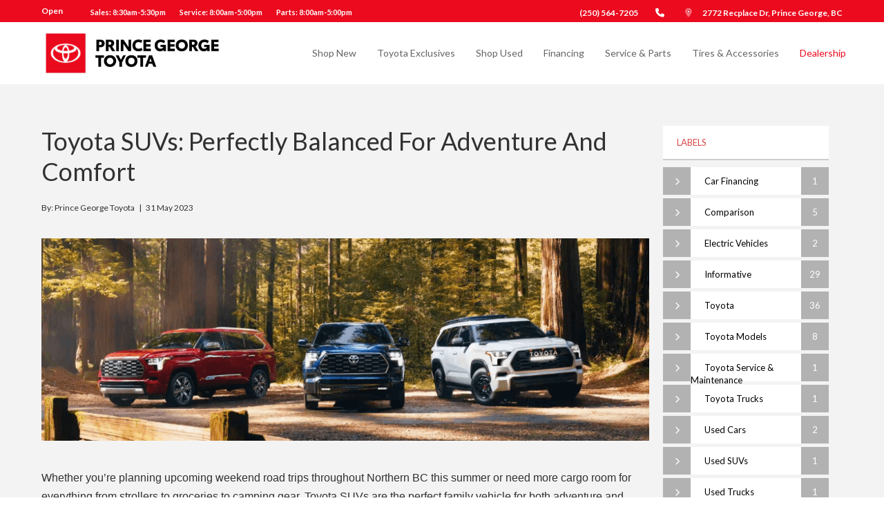

--- FILE ---
content_type: text/html; charset=UTF-8
request_url: https://www.princegeorgetoyota.ca/blog/2023/05/31/toyota-suvs-perfectly-balanced-for-adventure-and-comfort
body_size: 26118
content:
<!DOCTYPE html>
<html lang='en'>
<head>
<script>var isOptimizationEnabled = false;</script>
<script>var isPageSpeedBot = false;</script>
<link rel="shortcut icon" href="/favicon.ico" type="image/x-icon" />
<script>document.cookie = 'resolution=' + screen.width + '; path=/';</script>
<script>document.cookie = 'w=' + screen.width + '; path=/'; document.cookie = 'h=' + screen.height + '; path=/';</script>
<link rel="stylesheet" type="text/css" href="/styles.css?ident=174&d=d000007f&r=1&t=t007011f&c=c011076f&essential=true" />
<link rel="stylesheet" type="text/css" href="/widgets.css?ident=174&w=Blog-4|Footer-3|Navigation-4|Text-3&essential=true" />
<meta name="description" content="Get into the comfort and versatility of Toyota’s SUV lineup. Browse SUVs at Prince George Toyota!" />
<meta property="og:image" content="https://liftkit.imgix.net/blog/bc1092/images/featured-image-10712.png" />
<meta property='og:url' content='https://www.princegeorgetoyota.ca/blog/2023/05/31/toyota-suvs-perfectly-balanced-for-adventure-and-comfort' />
<meta property='og:type' content='article' />
<meta property='og:title' content='Toyota SUVs: Perfectly Balanced for Adventure and Comfort' />
<meta property='og:description' content='Whether you&amp;rsquo;re planning upcoming weekend road trips throughout Northern BC this summer or need more cargo room for everything from strollers to groceries to camping gear, Toyota SUVs are...' />

<meta name="copyright" content="Copyright 2026 Prince George Toyota" />
<meta http-equiv="Content-Type" content="text/html; charset=utf-8" />
<meta name="viewport" content="width=device-width, height=device-height, initial-scale=1, maximum-scale=1.0, user-scalable=no">
<meta http-equiv="Page-Enter" content="revealtrans(duration=0.0)" />
<title>Toyota SUVs: Perfectly Balanced for Adventure and Comfort</title>
<style>body{-webkit-transition:opacity 500ms ease;-moz-transition:opacity 500ms ease;-o-transition:opacity 500ms ease;transition:opacity 500ms ease;opacity:1}body.sites-loading,body.widgets-loading{opacity:0;position:fixed;top:0;left:0;right:0;bottom:0;background-color:#fff;width:100%;height:100%;z-index:500000000;cursor:pointer}</style><script>setTimeout(function(){if(document&&document.body&&document.body.className){document.body.className=document.body.className.replace(/sites\-loading/,' ').replace(/widgets\-loading/,' ').replace(/\s{2,}/g,' ')}},1000);</script>
<script type='text/javascript'>
		var isInventory = ('' === 'inventory') ? true : false;

		if(!isInventory && sessionStorage.getItem('scrollData')) {
			sessionStorage.removeItem('scrollData');
		}

		</script>
<script type="text/javascript">
		function inIframe(){try{return window.self!==window.top}catch(n){return!0}}
		if (inIframe() && !(document.referrer.match(/[http\:\/\/|https\:\/\/]control\.liftkit.+/))) {document.documentElement.className += (window.self == window.top ? ' top' : ' framed')
	}
</script>
<script >(function(w,d,u){w.readyQ=[];w.bindReadyQ=[];function p(x,y){if(x=="ready"){w.bindReadyQ.push(y);}else{w.readyQ.push(x);}};var a={ready:p,bind:p};w.$=w.jQuery=function(f){if(f===d||f===u){return a}else{p(f)}}})(window,document)</script>
<script>
var cookies = [];
function parseCookies(){var o=document.cookie.split(';');for(var i in o){var r=o[i].split(/=(.+)/);cookies[r[0].trim()]=r[1]}}
function getCookie(o,i){return i=void 0!==i?i:window.location.pathname,void 0===cookies[i+'_'+o]?'':cookies[i+'_'+o].split(',expireDate=')[0]}
function getExpirationDate(i,o){return o=void 0!==o?o:window.location.pathname,void 0===cookies[o+'_'+i]?'':cookies[o+'_'+i].split('expireDate=')[1]}
function setCookie(e,o,i,n){i=void 0!==i?i:window.location.pathname,document.cookie=n?i+'_'+e+'='+o+',expireDate='+n+';expires='+n+';':i+'_'+e+'='+o,parseCookies()}
var expiryDate = new Date();
expiryDate.setTime(expiryDate.getTime()+(1000*60*5));
expiryDate = expiryDate.toUTCString();
setCookie('previousPage', getCookie('currentPage', ''), '', expiryDate);
setCookie('currentPage', window.location.pathname, '', expiryDate);
</script>
	<script>
		/* Modernizr 2.8.3 (Custom Build) | MIT & BSD
		* Build: http://modernizr.com/download/#[base64]
		*/
		;window.Modernizr=function(a,b,c){function z(a){j.cssText=a}function A(a,b){return z(m.join(a+";")+(b||""))}function B(a,b){return typeof a===b}function C(a,b){return!!~(""+a).indexOf(b)}function D(a,b){for(var d in a){var e=a[d];if(!C(e,"-")&&j[e]!==c)return b=="pfx"?e:!0}return!1}function E(a,b,d){for(var e in a){var f=b[a[e]];if(f!==c)return d===!1?a[e]:B(f,"function")?f.bind(d||b):f}return!1}function F(a,b,c){var d=a.charAt(0).toUpperCase()+a.slice(1),e=(a+" "+o.join(d+" ")+d).split(" ");return B(b,"string")||B(b,"undefined")?D(e,b):(e=(a+" "+p.join(d+" ")+d).split(" "),E(e,b,c))}var d="2.8.3",e={},f=!0,g=b.documentElement,h="modernizr",i=b.createElement(h),j=i.style,k,l={}.toString,m=" -webkit- -moz- -o- -ms- ".split(" "),n="Webkit Moz O ms",o=n.split(" "),p=n.toLowerCase().split(" "),q={},r={},s={},t=[],u=t.slice,v,w=function(a,c,d,e){var f,i,j,k,l=b.createElement("div"),m=b.body,n=m||b.createElement("body");if(parseInt(d,10))while(d--)j=b.createElement("div"),j.id=e?e[d]:h+(d+1),l.appendChild(j);return f=["&#173;",'<style id="s',h,'">',a,"</style>"].join(""),l.id=h,(m?l:n).innerHTML+=f,n.appendChild(l),m||(n.style.background="",n.style.overflow="hidden",k=g.style.overflow,g.style.overflow="hidden",g.appendChild(n)),i=c(l,a),m?l.parentNode.removeChild(l):(n.parentNode.removeChild(n),g.style.overflow=k),!!i},x={}.hasOwnProperty,y;!B(x,"undefined")&&!B(x.call,"undefined")?y=function(a,b){return x.call(a,b)}:y=function(a,b){return b in a&&B(a.constructor.prototype[b],"undefined")},Function.prototype.bind||(Function.prototype.bind=function(b){var c=this;if(typeof c!="function")throw new TypeError;var d=u.call(arguments,1),e=function(){if(this instanceof e){var a=function(){};a.prototype=c.prototype;var f=new a,g=c.apply(f,d.concat(u.call(arguments)));return Object(g)===g?g:f}return c.apply(b,d.concat(u.call(arguments)))};return e}),q.flexbox=function(){return F("flexWrap")},q.flexboxlegacy=function(){return F("boxDirection")},q.rgba=function(){return z("background-color:rgba(150,255,150,.5)"),C(j.backgroundColor,"rgba")},q.hsla=function(){return z("background-color:hsla(120,40%,100%,.5)"),C(j.backgroundColor,"rgba")||C(j.backgroundColor,"hsla")},q.backgroundsize=function(){return F("backgroundSize")},q.textshadow=function(){return b.createElement("div").style.textShadow===""},q.opacity=function(){return A("opacity:.55"),/^0.55$/.test(j.opacity)},q.csstransforms=function(){return!!F("transform")};for(var G in q)y(q,G)&&(v=G.toLowerCase(),e[v]=q[G](),t.push((e[v]?"":"no-")+v));return e.addTest=function(a,b){if(typeof a=="object")for(var d in a)y(a,d)&&e.addTest(d,a[d]);else{a=a.toLowerCase();if(e[a]!==c)return e;b=typeof b=="function"?b():b,typeof f!="undefined"&&f&&(g.className+=" "+(b?"":"no-")+a),e[a]=b}return e},z(""),i=k=null,function(a,b){function l(a,b){var c=a.createElement("p"),d=a.getElementsByTagName("head")[0]||a.documentElement;return c.innerHTML="x<style>"+b+"</style>",d.insertBefore(c.lastChild,d.firstChild)}function m(){var a=s.elements;return typeof a=="string"?a.split(" "):a}function n(a){var b=j[a[h]];return b||(b={},i++,a[h]=i,j[i]=b),b}function o(a,c,d){c||(c=b);if(k)return c.createElement(a);d||(d=n(c));var g;return d.cache[a]?g=d.cache[a].cloneNode():f.test(a)?g=(d.cache[a]=d.createElem(a)).cloneNode():g=d.createElem(a),g.canHaveChildren&&!e.test(a)&&!g.tagUrn?d.frag.appendChild(g):g}function p(a,c){a||(a=b);if(k)return a.createDocumentFragment();c=c||n(a);var d=c.frag.cloneNode(),e=0,f=m(),g=f.length;for(;e<g;e++)d.createElement(f[e]);return d}function q(a,b){b.cache||(b.cache={},b.createElem=a.createElement,b.createFrag=a.createDocumentFragment,b.frag=b.createFrag()),a.createElement=function(c){return s.shivMethods?o(c,a,b):b.createElem(c)},a.createDocumentFragment=Function("h,f","return function(){var n=f.cloneNode(),c=n.createElement;h.shivMethods&&("+m().join().replace(/[\w\-]+/g,function(a){return b.createElem(a),b.frag.createElement(a),'c("'+a+'")'})+");return n}")(s,b.frag)}function r(a){a||(a=b);var c=n(a);return s.shivCSS&&!g&&!c.hasCSS&&(c.hasCSS=!!l(a,"article,aside,dialog,figcaption,figure,footer,header,hgroup,main,nav,section{display:block}mark{background:#FF0;color:#000}template{display:none}")),k||q(a,c),a}var c="3.7.0",d=a.html5||{},e=/^<|^(?:button|map|select|textarea|object|iframe|option|optgroup)$/i,f=/^(?:a|b|code|div|fieldset|h1|h2|h3|h4|h5|h6|i|label|li|ol|p|q|span|strong|style|table|tbody|td|th|tr|ul)$/i,g,h="_html5shiv",i=0,j={},k;(function(){try{var a=b.createElement("a");a.innerHTML="<xyz></xyz>",g="hidden"in a,k=a.childNodes.length==1||function(){b.createElement("a");var a=b.createDocumentFragment();return typeof a.cloneNode=="undefined"||typeof a.createDocumentFragment=="undefined"||typeof a.createElement=="undefined"}()}catch(c){g=!0,k=!0}})();var s={elements:d.elements||"abbr article aside audio bdi canvas data datalist details dialog figcaption figure footer header hgroup main mark meter nav output progress section summary template time video",version:c,shivCSS:d.shivCSS!==!1,supportsUnknownElements:k,shivMethods:d.shivMethods!==!1,type:"default",shivDocument:r,createElement:o,createDocumentFragment:p};a.html5=s,r(b)}(this,b),e._version=d,e._prefixes=m,e._domPrefixes=p,e._cssomPrefixes=o,e.testProp=function(a){return D([a])},e.testAllProps=F,e.testStyles=w,g.className=g.className.replace(/(^|\s)no-js(\s|$)/,"$1$2")+(f?" js "+t.join(" "):""),e}(this,this.document),function(a,b,c){function d(a){return"[object Function]"==o.call(a)}function e(a){return"string"==typeof a}function f(){}function g(a){return!a||"loaded"==a||"complete"==a||"uninitialized"==a}function h(){var a=p.shift();q=1,a?a.t?m(function(){("c"==a.t?B.injectCss:B.injectJs)(a.s,0,a.a,a.x,a.e,1)},0):(a(),h()):q=0}function i(a,c,d,e,f,i,j){function k(b){if(!o&&g(l.readyState)&&(u.r=o=1,!q&&h(),l.onload=l.onreadystatechange=null,b)){"img"!=a&&m(function(){t.removeChild(l)},50);for(var d in y[c])y[c].hasOwnProperty(d)&&y[c][d].onload()}}var j=j||B.errorTimeout,l=b.createElement(a),o=0,r=0,u={t:d,s:c,e:f,a:i,x:j};1===y[c]&&(r=1,y[c]=[]),"object"==a?l.data=c:(l.src=c,l.type=a),l.width=l.height="0",l.onerror=l.onload=l.onreadystatechange=function(){k.call(this,r)},p.splice(e,0,u),"img"!=a&&(r||2===y[c]?(t.insertBefore(l,s?null:n),m(k,j)):y[c].push(l))}function j(a,b,c,d,f){return q=0,b=b||"j",e(a)?i("c"==b?v:u,a,b,this.i++,c,d,f):(p.splice(this.i++,0,a),1==p.length&&h()),this}function k(){var a=B;return a.loader={load:j,i:0},a}var l=b.documentElement,m=a.setTimeout,n=b.getElementsByTagName("script")[0],o={}.toString,p=[],q=0,r="MozAppearance"in l.style,s=r&&!!b.createRange().compareNode,t=s?l:n.parentNode,l=a.opera&&"[object Opera]"==o.call(a.opera),l=!!b.attachEvent&&!l,u=r?"object":l?"script":"img",v=l?"script":u,w=Array.isArray||function(a){return"[object Array]"==o.call(a)},x=[],y={},z={timeout:function(a,b){return b.length&&(a.timeout=b[0]),a}},A,B;B=function(a){function b(a){var a=a.split("!"),b=x.length,c=a.pop(),d=a.length,c={url:c,origUrl:c,prefixes:a},e,f,g;for(f=0;f<d;f++)g=a[f].split("="),(e=z[g.shift()])&&(c=e(c,g));for(f=0;f<b;f++)c=x[f](c);return c}function g(a,e,f,g,h){var i=b(a),j=i.autoCallback;i.url.split(".").pop().split("?").shift(),i.bypass||(e&&(e=d(e)?e:e[a]||e[g]||e[a.split("/").pop().split("?")[0]]),i.instead?i.instead(a,e,f,g,h):(y[i.url]?i.noexec=!0:y[i.url]=1,f.load(i.url,i.forceCSS||!i.forceJS&&"css"==i.url.split(".").pop().split("?").shift()?"c":c,i.noexec,i.attrs,i.timeout),(d(e)||d(j))&&f.load(function(){k(),e&&e(i.origUrl,h,g),j&&j(i.origUrl,h,g),y[i.url]=2})))}function h(a,b){function c(a,c){if(a){if(e(a))c||(j=function(){var a=[].slice.call(arguments);k.apply(this,a),l()}),g(a,j,b,0,h);else if(Object(a)===a)for(n in m=function(){var b=0,c;for(c in a)a.hasOwnProperty(c)&&b++;return b}(),a)a.hasOwnProperty(n)&&(!c&&!--m&&(d(j)?j=function(){var a=[].slice.call(arguments);k.apply(this,a),l()}:j[n]=function(a){return function(){var b=[].slice.call(arguments);a&&a.apply(this,b),l()}}(k[n])),g(a[n],j,b,n,h))}else!c&&l()}var h=!!a.test,i=a.load||a.both,j=a.callback||f,k=j,l=a.complete||f,m,n;c(h?a.yep:a.nope,!!i),i&&c(i)}var i,j,l=this.yepnope.loader;if(e(a))g(a,0,l,0);else if(w(a))for(i=0;i<a.length;i++)j=a[i],e(j)?g(j,0,l,0):w(j)?B(j):Object(j)===j&&h(j,l);else Object(a)===a&&h(a,l)},B.addPrefix=function(a,b){z[a]=b},B.addFilter=function(a){x.push(a)},B.errorTimeout=1e4,null==b.readyState&&b.addEventListener&&(b.readyState="loading",b.addEventListener("DOMContentLoaded",A=function(){b.removeEventListener("DOMContentLoaded",A,0),b.readyState="complete"},0)),a.yepnope=k(),a.yepnope.executeStack=h,a.yepnope.injectJs=function(a,c,d,e,i,j){var k=b.createElement("script"),l,o,e=e||B.errorTimeout;k.src=a;for(o in d)k.setAttribute(o,d[o]);c=j?h:c||f,k.onreadystatechange=k.onload=function(){!l&&g(k.readyState)&&(l=1,c(),k.onload=k.onreadystatechange=null)},m(function(){l||(l=1,c(1))},e),i?k.onload():n.parentNode.insertBefore(k,n)},a.yepnope.injectCss=function(a,c,d,e,g,i){var e=b.createElement("link"),j,c=i?h:c||f;e.href=a,e.rel="stylesheet",e.type="text/css";for(j in d)e.setAttribute(j,d[j]);g||(n.parentNode.insertBefore(e,n),m(c,0))}}(this,document),Modernizr.load=function(){yepnope.apply(window,[].slice.call(arguments,0))},Modernizr.addTest("boxsizing",function(){return Modernizr.testAllProps("boxSizing")&&(document.documentMode===undefined||document.documentMode>7)}),Modernizr.addTest("csscalc",function(){var a="width:",b="calc(10px);",c=document.createElement("div");return c.style.cssText=a+Modernizr._prefixes.join(b+a),!!c.style.length}),Modernizr.addTest("overflowscrolling",function(){return Modernizr.testAllProps("overflowScrolling")}),Modernizr.addTest("pointerevents",function(){var a=document.createElement("x"),b=document.documentElement,c=window.getComputedStyle,d;return"pointerEvents"in a.style?(a.style.pointerEvents="auto",a.style.pointerEvents="x",b.appendChild(a),d=c&&c(a,"").pointerEvents==="auto",b.removeChild(a),!!d):!1}),Modernizr.addTest("cssvhunit",function(){var a;return Modernizr.testStyles("#modernizr { height: 50vh; }",function(b,c){var d=parseInt(window.innerHeight/2,10),e=parseInt((window.getComputedStyle?getComputedStyle(b,null):b.currentStyle).height,10);a=e==d}),a}),Modernizr.addTest("cssvmaxunit",function(){var a;return Modernizr.testStyles("#modernizr { width: 50vmax; }",function(b,c){var d=window.innerWidth/100,e=window.innerHeight/100,f=parseInt((window.getComputedStyle?getComputedStyle(b,null):b.currentStyle).width,10);a=parseInt(Math.max(d,e)*50,10)==f}),a}),Modernizr.addTest("cssvminunit",function(){var a;return Modernizr.testStyles("#modernizr { width: 50vmin; }",function(b,c){var d=window.innerWidth/100,e=window.innerHeight/100,f=parseInt((window.getComputedStyle?getComputedStyle(b,null):b.currentStyle).width,10);a=parseInt(Math.min(d,e)*50,10)==f}),a}),Modernizr.addTest("cssvwunit",function(){var a;return Modernizr.testStyles("#modernizr { width: 50vw; }",function(b,c){var d=parseInt(window.innerWidth/2,10),e=parseInt((window.getComputedStyle?getComputedStyle(b,null):b.currentStyle).width,10);a=e==d}),a});
	</script>
	<style>@font-face{font-display:swap;font-family:'Lato';font-style:italic;font-weight:400;font-display:swap;src:local('Lato Italic'),local('Lato-Italic'),url(https://fonts.gstatic.com/s/lato/v14/S6u8w4BMUTPHjxsAXC-qNiXg7Q.woff2) format('woff2')}@font-face{font-display:swap;font-family:'Lato';font-style:normal;font-weight:300;font-display:swap;src:local('Lato Light'),local('Lato-Light'),url(https://fonts.gstatic.com/s/lato/v14/S6u9w4BMUTPHh7USSwiPGQ3q5d0.woff2) format('woff2')}@font-face{font-display:swap;font-family:'Lato';font-style:normal;font-weight:400;font-display:swap;src:local('Lato Regular'),local('Lato-Regular'),url(https://fonts.gstatic.com/s/lato/v14/S6uyw4BMUTPHjx4wXiWtFCc.woff2) format('woff2')}@font-face{font-display:swap;font-family:'Lato';font-style:normal;font-weight:700;font-display:swap;src:local('Lato Bold'),local('Lato-Bold'),url(https://fonts.gstatic.com/s/lato/v14/S6u9w4BMUTPHh6UVSwiPGQ3q5d0.woff2) format('woff2')}@font-face{font-display:swap;font-family:'Roboto';font-style:normal;font-weight:300;font-display:swap;src:local('Roboto Light'),local('Roboto-Light'),url(https://fonts.gstatic.com/s/roboto/v18/KFOlCnqEu92Fr1MmSU5fBBc4AMP6lQ.woff2) format('woff2')}@font-face{font-display:swap;font-family:'Roboto';font-style:normal;font-weight:400;font-display:swap;src:local('Roboto'),local('Roboto-Regular'),url(https://fonts.gstatic.com/s/roboto/v18/KFOmCnqEu92Fr1Mu4mxKKTU1Kg.woff2) format('woff2')}@font-face{font-display:swap;font-family:'Roboto';font-style:normal;font-weight:700;font-display:swap;src:local('Roboto Bold'),local('Roboto-Bold'),url(https://fonts.gstatic.com/s/roboto/v18/KFOlCnqEu92Fr1MmWUlfBBc4AMP6lQ.woff2) format('woff2')}@font-face{font-display:swap;font-family:'Roboto';font-style:italic;font-weight:400;font-display:swap;src:local('Roboto Italic'),local('Roboto-Italic'),url(https://fonts.gstatic.com/s/roboto/v18/KFOkCnqEu92Fr1Mu51xIIzIXKMny.woff2) format('woff2')}</style>
<script type="text/javascript" src="//sites.liftkit.io/include/js/lazyload.js" async=""></script>


<script type="text/javascript">
function GetURLParameter(r){for(var t=window.location.search.substring(1).split("&"),i=0;i<t.length;i++){var n=t[i].split("=");if(n[0]==r)return n[1]}}
function recordStatEvent(e) {

  if ("function" === typeof gtag) {
    gtag('event', e.action, {'event_category': e.category,'event_label': e.label,'page': e.url});
    if (window.asc_datalayer) {

      var asc_event_name = '';
      var asc_event_owner = 'flexdealer';
      var asc_page_type = window.asc_datalayer.page_type;
      var asc_event_body = {};

      var sd_enabled = ("function" === typeof sendSdPageView && "function" === typeof sd);

      if (e.action === 'Filter' && e.category === 'Inventory' && e.label.startsWith('Text (Search : ')) {
        var asc_event_name = 'asc_element_configuration';
        var asc_event_body = {
          'event_owner': asc_event_owner,
          'page_type': asc_page_type,
          'event_action_result': 'search',
          'event_action': 'type',
          'product_name': 'SRP4',
          'element_type': 'search bar',
          'element_title': 'quicksearch text',
          'element_value': e.label.substring(16, e.label.indexOf('", Sort : ', 1))
				};
        gtag('event', asc_event_name, asc_event_body);
        asc_event_body['event'] = asc_event_name;
        window.asc_datalayer.events.push(asc_event_body);
        if (sd_enabled) {
          sd('dataLayer', {
            typedSearchContent: e.label.substring(16, e.label.indexOf('", Sort : ', 1)).replace(/\s+/g, '|'),
            events: 'typedSearch'
          });
          sd('send');
        }
      }

      else if (e.action === 'QuickSearch' && e.category === 'Inventory' && e.label.startsWith('Text (Search : ')) {
        var asc_event_name = 'asc_element_configuration';
        var asc_event_body = {
          'event_owner': asc_event_owner,
          'page_type': asc_page_type,
          'event_action_result': 'search',
          'event_action': 'type',
          'product_name': 'QuickSearch1',
          'element_type': 'search bar',
          'element_title': 'google-like search',
          'element_value': e.label.substring(16, e.label.indexOf('")', 1))
				};
        gtag('event', asc_event_name, asc_event_body);
        asc_event_body['event'] = asc_event_name;
        window.asc_datalayer.events.push(asc_event_body);
        if (sd_enabled) {
          sd('dataLayer', {
            typedSearchContent: e.label.substring(16, e.label.indexOf('")', 1)).replace(/\s+/g, '|'),
            events: 'typedSearch'
          });
          sd('send');
        }
      }

      else if (e.action === 'Click' && e.category === 'Button' && (e.label === 'VDP Photos Image' || e.label === 'VDP Photos Button')) {
        var asc_event_name = 'asc_media_interaction';
        var action_result = 'popup';
        if (e.action_result) {
          action_result = e.action_result;
        }
        asc_event_body = {
          'event_owner': asc_event_owner,
          'page_type': asc_page_type,
          'event_action_result': action_result,
          'media_type': 'type',
          'item_id': window.asc_datalayer.items[0].item_id,
          'item_number': window.asc_datalayer.items[0].item_number,
          'item_price': window.asc_datalayer.items[0].item_price,
          'item_condition': window.asc_datalayer.items[0].item_condition,
          'item_year': window.asc_datalayer.items[0].item_year,
          'item_make': window.asc_datalayer.items[0].item_make,
          'item_model': window.asc_datalayer.items[0].item_model,
          'item_variant': window.asc_datalayer.items[0].item_variant,
          'item_color': window.asc_datalayer.items[0].item_color,
          'item_type': window.asc_datalayer.items[0].item_type,
          'item_category': window.asc_datalayer.items[0].item_category,
          'item_fuel_type': window.asc_datalayer.items[0].item_fuel_type,
          'item_inventory_date': window.asc_datalayer.items[0].item_inventory_date
				};
        gtag('event', asc_event_name, asc_event_body);
        asc_event_body['event'] = asc_event_name;
        window.asc_datalayer.events.push(asc_event_body);
      }

      else if (e.action === 'Submit' && e.category === 'WebForm') {
        var asc_event_name = 'asc_cta_interaction';
        var asc_event_body = {
          'event_owner': asc_event_owner,
          'page_type': asc_page_type,
          'element_text': e.label,
          'element_type': 'form',
          'event_action_result': 'next_step'
				};
        gtag('event', asc_event_name, asc_event_body);
        asc_event_body['event'] = asc_event_name;
        window.asc_datalayer.events.push(asc_event_body);
      }

      else if (e.action === 'Enter' && (e.category === 'WebForm' || e.category === 'CTA')) {
        var asc_event_name = 'asc_cta_interaction';
        var asc_event_body = {
          'event_owner': asc_event_owner,
          'page_type': asc_page_type,
          'element_text': e.label,
          'event_action_result': 'open'
				};
        gtag('event', asc_event_name, asc_event_body);
        asc_event_body['event'] = asc_event_name;
        window.asc_datalayer.events.push(asc_event_body);
        if (e.category === 'WebForm') {
          var asc_event_name = 'asc_form_engagement';
          var asc_event_body = {
            'event_owner': asc_event_owner,
            'page_type': asc_page_type,
            'comm_type': 'form',
            'comm_status': 'start',
            'element_text': e.label
          };
          gtag('event', asc_event_name, asc_event_body);
          asc_event_body['event'] = asc_event_name;
          window.asc_datalayer.events.push(asc_event_body);
        }
      }

      else if (e.action === 'Enter' && (e.category === 'AutoVerify' || e.category === 'AutoFi' || e.category === 'Roadster')) {
        var asc_event_name = 'asc_cta_interaction';
        var asc_event_body = {
          'event_owner': asc_event_owner,
          'page_type': asc_page_type,
          'element_text': e.label,
          'element_type': 'digital_retailing',
          'event_action_result': 'open'
				};
        gtag('event', asc_event_name, asc_event_body);
        asc_event_body['event'] = asc_event_name;
        window.asc_datalayer.events.push(asc_event_body);
      }

      else {
        console.log('GA4SC StatEvent Not Handled: ' + "\nAction: " + e.action + "\nCategory: " + e.category + "\nLabel: " + e.label);
      }
    }
  }
  //$.get("/include/Ajax.php?widget=clickevent2&page="+e.url+"&category="+e.category+"&action="+e.action+"&label="+e.label);
  var t=getCookie("lead-history",""),a=getExpirationDate("lead-history","");t?("="==t.substring(0,1)&&(t=t.substring(1)),t=JSON.parse(t.split(",expireDate=")[0])):t=[];var i=GetURLParameter("gclid");i&&(e.gclid=i);var l=$(t).get(-1);l&&l.category==e.category&&l.action==e.action&&l.label==e.label&&l.url==e.url&&l.gclid==e.gclid||(t.length>=30&&t.splice(1,1),e.url&&e.url.pathname&&(e.url=e.url.pathname),t.push(e)),a||((a=new Date).setTime(a.getTime()+432e5),a=a.toUTCString()),setCookie("lead-history",JSON.stringify(t),"",a);
}
var recordStatEventUrlVar = '/blog/2023/05/31/toyota-suvs-perfectly-balanced-for-adventure-and-comfort';
function recordSlideshowChange(t){var e=$(t),i=e.find(".owl-item.active img").attr("title");void 0===i&&(i=e.find(".owl-item.active a").attr("href")),void 0===i&&(i=e.find(".owl-item.active img").attr("src")),recordStatEvent({url:recordStatEventUrlVar,category:"Widget",action:"Change",label:"Slideshow ("+i+")"})}
$(document).ready(function(){$(".AV-WText-3 a").on("touchstart click",function(t){var a;a=void 0===$(this).attr("title")?$(this).attr("href"):$(this).attr("title"),recordStatEvent({url:recordStatEventUrlVar,category:"Navigation",action:"Move",label:"Text ("+a+")"})}),$(".AV-WSlideshow-4 .owl-carousel").on("dragged.owl.carousel",function(){recordSlideshowChange(this)}),$(".AV-WSlideshow-4 .owl-carousel").on("touchstart click",".owl-dot:not(.active)",function(){recordSlideshowChange(this)}),$(".AV-WSlideshow-4 .owl-carousel .owl-item a").on("touchstart click",function(){var t=$(this),a=t.find(".owl-item.active img").attr("title");void 0===a&&(a=t.find(".owl-item.active a").attr("href")),recordStatEvent({url:recordStatEventUrlVar,category:"Navigation",action:"Move",label:"Slideshow ("+a+")"})}),$(".statevent-click").on("touchstart click",function(){recordStatEvent({url:recordStatEventUrlVar,category:$(this).data("stateventcategory"),action:$(this).data("stateventaction"),label:$(this).data("stateventlabel")})})});

</script>

<script>
      document.addEventListener('DOMContentLoaded', function () {
        var link = document.createElement('link');
        link.rel = 'stylesheet';
        link.href = 'https://kit.fontawesome.com/c72c98795e.css';
        link.crossOrigin = 'anonymous'; // Ensure proper CORS handling
        document.head.appendChild(link);
      });
    </script>

		<script async src="https://www.googletagmanager.com/gtag/js?id=UA-29344168-3"></script>
		<script>
			window.dataLayer = window.dataLayer || [];

			function gtag() {
				dataLayer.push(arguments);
			}
			gtag('js', new Date());

			function sendPageview() {
				gtag('config', 'UA-29344168-3');
				gtag('config', 'G-VXKX6P50Z1');			} // end function sendPageview
						sendPageview();
		</script>
	<script type='text/javascript'>
				function triggerScheduleServiceClickEvent() {
					sd('dataLayer', {
						events: 'scheduleServiceClick'
					});
					sd('send');
				}
				function checkIsScheduleServiceForm() {
					var hasCustomFormWidget = false;
					if (hasCustomFormWidget || $('div[class^="AV-WCustomform-"]').length > 0) {
						sendScheduleServiceClick();
					}
				}
				function sendSdPageView(type, vehicle) {
					const navigationEntry = window.performance.getEntriesByType('navigation')[0];
					const navigationType = (navigationEntry && navigationEntry.type) ? navigationEntry.type : null;
					if (navigationType && navigationType !== 'reload' && document.referrer) {
						$('div[class^="AV-WText"]').find('iframe[src*="eservicemobi.dealermine.net"]').each(function() {
							triggerScheduleServiceClickEvent();
						});
						checkIsScheduleServiceForm();
					}
					$('a[href*="eservicemobi.dealermine.net"]').on('click', function(event) {
						triggerScheduleServiceClickEvent();
					});
				
					var dataLayerObject = {
						pageType: type,
						websiteTier: 'Tier 3',
						pageBrand: 'Toyota',
						sessionId: 'gbftemjdqu19jbem94nic5ulqt',
						language: 'en',
						dealerBrand: 'Toyota',
						dealerZipCode: 'V2N 0B2',
						dealerState: 'BC',
						dealerCity: 'Prince George',
						dealerName: 'Prince George Toyota',
						dealerTda: '01142',
						siteTechnologyVersion: '6.712'
					};
					if (vehicle) {
						dataLayerObject.vehicleDetails = vehicle;
					}
					sd('dataLayer', dataLayerObject);
					sd('send', 'pageview');
				}
			</script><script type='text/javascript'>
			$(document).ready(function() {
				if ('function' === typeof sendSdPageView && 'function' === typeof sd) {
				sendSdPageView('Blog', '');
				}
			});
		</script><!-- Facebook Pixel Code -->
<script>
  !function(f,b,e,v,n,t,s)
  {if(f.fbq)return;n=f.fbq=function(){n.callMethod?
  n.callMethod.apply(n,arguments):n.queue.push(arguments)};
  if(!f._fbq)f._fbq=n;n.push=n;n.loaded=!0;n.version='2.0';
  n.queue=[];t=b.createElement(e);t.async=!0;
  t.src=v;s=b.getElementsByTagName(e)[0];
  s.parentNode.insertBefore(t,s)}(window, document,'script',
  'https://connect.facebook.net/en_US/fbevents.js');
  fbq('init', '1301479879991107');
  fbq('track', 'PageView');
</script>
<noscript><img height="1" width="1" style="display:none"
  src="https://www.facebook.com/tr?id=1301479879991107&ev=PageView&noscript=1"
/></noscript>
<!-- End Facebook Pixel Code -->

<!-- Google Tag Manager -->
<script>(function(w,d,s,l,i){w[l]=w[l]||[];w[l].push({'gtm.start':
new Date().getTime(),event:'gtm.js'});var f=d.getElementsByTagName(s)[0],
j=d.createElement(s),dl=l!='dataLayer'?'&l='+l:'';j.async=true;j.src=
'https://www.googletagmanager.com/gtm.js?id='+i+dl;f.parentNode.insertBefore(j,f);
})(window,document,'script','dataLayer','GTM-55WNQDZ');</script>
<!-- End Google Tag Manager -->

<script type="text/javascript">
window.gubagooTrackKey = "1lLjEwNySZlWM+Aa2Nv26APhgCnkaj/97BnghojvhBI7QdWPj3/bqzq12YnZf3IY";
(function()
{var e = document.createElement("script"); e.async = true;
e.src = "https://gubagoo.io/toolbars/toolbar_104821/loader_104821_1.js";

var s = document.getElementsByTagName("script")[0];
s.parentNode.insertBefore(e, s);
} ());
</script>

<meta name="facebook-domain-verification" content="fu8wa557nlvll6ar3d9hskz5g8naew" />

<script>
(function (s, h, i, f, t, d, g, l) {
s[d] = s[d] || function () {
(s[d].q = s[d].q || []).push(arguments)
}, s[d].l = 1 * new Date(); g = h.createElement(i),
l = h.getElementsByTagName(i)[0]; g.async = 1; g.src = f + '?containerId=' + t + '&dl=' + d; l.parentNode.insertBefore(g, l)
})(window, document, 'script', '//sdtagging.azureedge.net/scripts/sd.js', 'TOYOTACA', 'sd');
sd('create', 'TOYOTACA', '01142', 'FLEXDEALER');
</script><script id='headermarkup'></script><script>$(document).ready(function(){if(true){
$('#headermarkup').append('<style> /* * The Typekit service used to deliver this font or fonts for use on websites * is provided by Adobe and is subject to these Terms of Use * http://www.adobe.com/products/eulas/tou_typekit. For font license * information, see the list below. * * museo-sans: * - http://typekit.com/eulas/00000000000000000000e7fe * - http://typekit.com/eulas/00000000000000000000e803 * - http://typekit.com/eulas/00000000000000000000e805 * - http://typekit.com/eulas/00000000000000000000e807 * museo-sans-display: * - http://typekit.com/eulas/000000000000000077359978 * - http://typekit.com/eulas/000000000000000077359966 * * © 2009-2022 Adobe Systems Incorporated. All Rights Reserved. */ /*{\"last_published\":\"2022-06-13 17:09:57 UTC\"}*/ @import url(\"https://p.typekit.net/p.css?s=1&k=xxr8qtj&ht=tk&f=2005.2007.2009.2011.22618.22619&a=15375310&app=typekit&e=css\"); @font-face { font-family:\"museo-sans\"; src:url(\"https://use.typekit.net/af/620bf8/00000000000000000000e7fe/27/l?primer=7cdcb44be4a7db8877ffa5c0007b8dd865b3bbc383831fe2ea177f62257a9191&fvd=n3&v=3\") format(\"woff2\"),url(\"https://use.typekit.net/af/620bf8/00000000000000000000e7fe/27/d?primer=7cdcb44be4a7db8877ffa5c0007b8dd865b3bbc383831fe2ea177f62257a9191&fvd=n3&v=3\") format(\"woff\"),url(\"https://use.typekit.net/af/620bf8/00000000000000000000e7fe/27/a?primer=7cdcb44be4a7db8877ffa5c0007b8dd865b3bbc383831fe2ea177f62257a9191&fvd=n3&v=3\") format(\"opentype\"); font-display:auto;font-style:normal;font-weight:300;font-stretch:normal; } @font-face { font-family:\"museo-sans\"; src:url(\"https://use.typekit.net/af/a28b50/00000000000000000000e803/27/l?primer=7cdcb44be4a7db8877ffa5c0007b8dd865b3bbc383831fe2ea177f62257a9191&fvd=n5&v=3\") format(\"woff2\"),url(\"https://use.typekit.net/af/a28b50/00000000000000000000e803/27/d?primer=7cdcb44be4a7db8877ffa5c0007b8dd865b3bbc383831fe2ea177f62257a9191&fvd=n5&v=3\") format(\"woff\"),url(\"https://use.typekit.net/af/a28b50/00000000000000000000e803/27/a?primer=7cdcb44be4a7db8877ffa5c0007b8dd865b3bbc383831fe2ea177f62257a9191&fvd=n5&v=3\") format(\"opentype\"); font-display:auto;font-style:normal;font-weight:500;font-stretch:normal; } @font-face { font-family:\"museo-sans\"; src:url(\"https://use.typekit.net/af/e3ca36/00000000000000000000e805/27/l?primer=7cdcb44be4a7db8877ffa5c0007b8dd865b3bbc383831fe2ea177f62257a9191&fvd=n7&v=3\") format(\"woff2\"),url(\"https://use.typekit.net/af/e3ca36/00000000000000000000e805/27/d?primer=7cdcb44be4a7db8877ffa5c0007b8dd865b3bbc383831fe2ea177f62257a9191&fvd=n7&v=3\") format(\"woff\"),url(\"https://use.typekit.net/af/e3ca36/00000000000000000000e805/27/a?primer=7cdcb44be4a7db8877ffa5c0007b8dd865b3bbc383831fe2ea177f62257a9191&fvd=n7&v=3\") format(\"opentype\"); font-display:auto;font-style:normal;font-weight:700;font-stretch:normal; } @font-face { font-family:\"museo-sans\"; src:url(\"https://use.typekit.net/af/9cf49e/00000000000000000000e807/27/l?primer=7cdcb44be4a7db8877ffa5c0007b8dd865b3bbc383831fe2ea177f62257a9191&fvd=n9&v=3\") format(\"woff2\"),url(\"https://use.typekit.net/af/9cf49e/00000000000000000000e807/27/d?primer=7cdcb44be4a7db8877ffa5c0007b8dd865b3bbc383831fe2ea177f62257a9191&fvd=n9&v=3\") format(\"woff\"),url(\"https://use.typekit.net/af/9cf49e/00000000000000000000e807/27/a?primer=7cdcb44be4a7db8877ffa5c0007b8dd865b3bbc383831fe2ea177f62257a9191&fvd=n9&v=3\") format(\"opentype\"); font-display:auto;font-style:normal;font-weight:900;font-stretch:normal; } @font-face { font-family:\"museo-sans-display\"; src:url(\"https://use.typekit.net/af/40f89d/000000000000000077359978/30/l?primer=7cdcb44be4a7db8877ffa5c0007b8dd865b3bbc383831fe2ea177f62257a9191&fvd=n4&v=3\") format(\"woff2\"),url(\"https://use.typekit.net/af/40f89d/000000000000000077359978/30/d?primer=7cdcb44be4a7db8877ffa5c0007b8dd865b3bbc383831fe2ea177f62257a9191&fvd=n4&v=3\") format(\"woff\"),url(\"https://use.typekit.net/af/40f89d/000000000000000077359978/30/a?primer=7cdcb44be4a7db8877ffa5c0007b8dd865b3bbc383831fe2ea177f62257a9191&fvd=n4&v=3\") format(\"opentype\"); font-display:auto;font-style:normal;font-weight:400;font-stretch:normal; } @font-face { font-family:\"museo-sans-display\"; src:url(\"https://use.typekit.net/af/9ed559/000000000000000077359966/30/l?primer=7cdcb44be4a7db8877ffa5c0007b8dd865b3bbc383831fe2ea177f62257a9191&fvd=n8&v=3\") format(\"woff2\"),url(\"https://use.typekit.net/af/9ed559/000000000000000077359966/30/d?primer=7cdcb44be4a7db8877ffa5c0007b8dd865b3bbc383831fe2ea177f62257a9191&fvd=n8&v=3\") format(\"woff\"),url(\"https://use.typekit.net/af/9ed559/000000000000000077359966/30/a?primer=7cdcb44be4a7db8877ffa5c0007b8dd865b3bbc383831fe2ea177f62257a9191&fvd=n8&v=3\") format(\"opentype\"); font-display:auto;font-style:normal;font-weight:800;font-stretch:normal; } .tk-museo-sans { font-family: \"museo-sans\",sans-serif; } .tk-museo-sans-display { font-family: \"museo-sans-display\",sans-serif; } h1, h2, h3, h4 { font-family: \"museo-sans\",sans-serif; } </style>');
}});</script><script>$(document).ready(function(){if(true && !$('html').hasClass('framed')){
$('#headermarkup').append('<style> .showroom-year { font-size: 20px; font-weight: 500; letter-spacing: 5px; } .showroom-make-model { font-size: 54px; font-weight: 600; margin-top: -10px; } .showroom-location { font-size: 24px; font-weight: 400; margin-top: 0px; } .showroom-overview-title { font-weight: 500; font-size: 20px; } .showroom-overview-details { font-weight: 600; font-size: 24px; margin-top: -10px; } .blue { display: inline-block; border-radius: 5px; padding: 14px 35px; text-decoration: none; background: #0071b3; color: #fff !important; font-family: Open Sans; font-weight: 400 !important; text-transform: none !important; font-size: 15px; letter-spacing: 0px; border: 2px solid #0071b3; cursor: pointer; text-align: center; transition: background 150ms ease-in-out, transform; } .blue:hover, .blue:focus { background: #005a92; border: 2px solid #005a92; color: #fff !important; } @media only screen and (max-width: 990px) { .centered-element { text-align: center !important; } } </style>');
}});</script><script>$(document).ready(function(){if(true){
$('#headermarkup').append('<style> /* Google Fonts */ @import url(\'https://fonts.googleapis.com/icon?family=Material+Icons%7CMaterial+Icons+Outlined%7C\'); .material-icons { vertical-align: bottom; margin-left: 0px; } /* iframe wrapper */ .flexdWrapper { position: relative; padding-bottom: 56.25%; padding-top: 25px; height: 0; } /* nav font */ .navbar-nav a { font-size: 14px; } /* vdp buttons */ .btn.btn-filled-alt { color: #fff; } /* Zoom */ .outer-div { height: 600px; overflow: hidden; } .inner-div { height: 100%; width: 100%; background-size: cover; background-position: center; transition: all 0.25s ease; } .inner-div:hover { transform: scale(1.1); } /* Text Box Padding */ .AV-WText-3.widget { padding: 10px !important; } </style>');
}});</script><script>$(document).ready(function(){if(true){
$('#headermarkup').append('<style> .hp-b { display: inline-block; background: #ffffff; border-radius: 3px; padding: 15px 40px; width: 100%; text-decoration: none; color: #000 !important; font-family: lato; font-weight: 800; font-size: 12px; text-transform: uppercase; letter-spacing: 1px; cursor: pointer; text-align: center; transition: background 300ms ease-in-out, transform } .hp-b:hover, .hp-b:focus { background: #eb0a1e; color: #ffffff !important; transition: background 300ms ease-in-out, transform } .buttonr { display: inline-block; background: #cc0000; border-radius: 30px; padding: 15px 40px; text-decoration: none; color: #ffffff !important; font-family: lato; font-weight: 800; font-size: 12px; text-transform: uppercase; letter-spacing: 1px; cursor: pointer; text-align: center; transition: background 300ms ease-in-out, transform } .buttonr:hover, .buttonr:focus { background: #8e0002; transition: background 300ms ease-in-out, transform } .buttonr2 { display: inline-block; background: #cc0000; border-radius: 30px; padding: 11px 30px; text-decoration: none; color: #ffffff !important; font-family: lato; font-weight: 800; font-size: 12px; text-transform: uppercase; letter-spacing: 1px; cursor: pointer; text-align: center; transition: background 300ms ease-in-out, transform } .buttonr2:hover, .buttonr2:focus { background: #8e0002; transition: background 300ms ease-in-out, transform } .buttonb { display: inline-block; background: transparent; border: 1px solid #ffffff00; border-radius: 0px; padding: 12px 25px; text-decoration: none; color: #ffffff !important; font-family: lato; font-weight: 400; font-size: 9px; text-transform: uppercase; letter-spacing: 2px; cursor: pointer; text-align: center; transition: background 130ms ease-in-out, transform -webkit-transition : border 300ms ease-out; -moz-transition : border 300ms ease-out; -o-transition : border 300ms ease-out; transition : border 300ms ease-out; } .buttonb:hover, .buttonb:focus { color: #ffffff !important; background: #00000025; border: 1px solid #ffffff; } .buttong { display: inline-block; background: #666666; padding: 13px 60px; text-decoration: none; color: #ffffff !important; font-family: lato; font-weight: 800; font-size: 14px; text-transform: uppercase; letter-spacing: 1px; cursor: pointer; text-align: center; transition: background 150ms ease-in-out, transform } .buttong:hover, .buttong:focus { background: #cccccc; } .buttonr2 { display: inline-block; background: #c3002f; padding: 10px 30px; text-decoration: none; color: #ffffff !important; font-family: lato; font-weight: 800; font-size: 11px; text-transform: uppercase; letter-spacing: 1px; cursor: pointer; text-align: center; transition: background 150ms ease-in-out, transform } .buttonr2:hover, .buttonr2:focus { background: #A5022A; } .buttongreen { display: inline-block; background: #3fdbcb; border-radius: 30px; padding: 15px 40px; text-decoration: none; color: #ffffff !important; font-family: lato; font-weight: 800; font-size: 12px; text-transform: uppercase; letter-spacing: 1px; cursor: pointer; text-align: center; transition: background 300ms ease-in-out, transform } .buttongreen:hover, .buttongreen:focus { background: #36c0b1; transition: background 300ms ease-in-out, transform } .buttonbl { display: inline-block; background: #202020; border-radius: 30px; padding: 15px 40px; text-decoration: none; color: #ffffff !important; font-family: lato; font-weight: 800; font-size: 12px; text-transform: uppercase; letter-spacing: 1px; cursor: pointer; text-align: center; transition: background 300ms ease-in-out, transform } .buttonbl:hover, .buttonbl:focus { background: #ffffff; color: #cc0000 !important; transition: background 300ms ease-in-out, transform } .buttonrg { display: inline-block; background: #373D45; border-radius: 30px; padding: 15px 40px; text-decoration: none; color: #ffffff !important; font-family: lato; font-weight: 800; font-size: 12px; text-transform: uppercase; letter-spacing: 1px; cursor: pointer; text-align: center; transition: background 300ms ease-in-out, transform } .buttonrg:hover, .buttonrg:focus { background: #616b79; transition: background 300ms ease-in-out, transform } .buttonrz { display: inline-block; background: #ffffff; padding: 10px 12px; text-decoration: none; color: #0071b3 !important; border: 1px solid #0071b3; border-radius: 20px; margin-left: 5px; margin-right: 5px; font-family: lato; font-weight: 400; font-smooth: auto; font-size: 10px; text-transform: uppercase; letter-spacing: 1px; cursor: pointer; text-align: center; transition: background 150ms ease-in-out, transform; } .buttonrz:hover, .buttonrz:focus { background: #0071b3; color: #ffffff !important; } .lightb { display: inline-block; border-radius: 0px; padding: 20px 30px; text-decoration: none; background: #fff; color: #8896a4!important; font-family: Open Sans; font-weight: 500 !important; text-transform: none !important; font-size: 14px; letter-spacing: 0px; cursor: pointer; text-align: center; border-bottom: 3px solid #b2bcbf; transition: background 150ms ease-in-out, transform; } .lightb:hover, .lightb:focus { background: #f8f9fa; color: #373d45 !important; border-bottom: 3px solid #de0214; } .light2 { display: inline-block; border-radius: 0px; padding: 8px 0px; text-decoration: none; background: transparent; color: #000 !important; font-family: Open Sans; font-weight: 600 !important; text-transform: none !important; font-size: 14px; letter-spacing: 0px; margin-top: 10px; cursor: pointer; text-align: center; border-bottom: 2px solid #b2bcbf; transition: background 150ms ease-in-out, transform; } .light2:hover, .light2:focus { border-bottom: 2px solid #ED1A2F; } </style>');
}});</script><script>$(document).ready(function(){if(true){
$('#headermarkup').append('<style> .blockHead:after { color: #EB0A1E; border-left: 20px solid; border-top: 20px solid transparent; border-bottom: 20px solid transparent; display: inline-block; content: \'\'; position: absolute; right: -20px; top: 0; } .blockHead { background-color: #EB0A1E; /*width: 150px; */ height: 40px; line-height: 40px; display: inline-block; position: relative; } .blocktext { color: white; font-weight: bold; padding-left: 10px; font-family: Arial; font-size: 11; } .AV-WCustomform-1 .disclaimer { text-align: left; font-size: 14px; margin-top: 20px; display: block; } .AV-VHeader-2 .vdp-regular_price { color: #cc0000 !important; } .detailWrapper .real-price { color: #cc0000 !important; } </style>');
}});</script>
<script id='pageheadermarkup'></script>
</head>
<body class="sites-loading widgets-loading">
<!-- Google Tag Manager (noscript) -->
<noscript><iframe src="https://www.googletagmanager.com/ns.html?id=GTM-55WNQDZ"
height="0" width="0" style="display:none;visibility:hidden"></iframe></noscript>
<!-- End Google Tag Manager (noscript) -->

<!--
Start of DoubleClick Floodlight Tag: Please do not remove
Activity name of this tag: SHIFT Marketing - Generic - Retargeting - Home Page - Auto - #Brantford - Ont
URL of the webpage where the tag is expected to be placed: http://www.shiftmarketingstudio.com
This tag must be placed between the <body> and </body> tags, as close as possible to the opening tag.
Creation Date: 06/30/2016
-->

<script type="text/javascript">
var axel = Math.random() + "";
var a = axel * 10000000000000;
document.write('<iframe src="https://5520000.fls.doubleclick.net/activityi;src=5520000;type=invmedia;cat=c8yqabqn;dc_lat=;dc_rdid=;tag_for_child_directed_treatment=;ord=' + a + '?" width="1" height="1" frameborder="0" style="display:none"></iframe>');
</script>
<noscript>
<iframe src="https://5520000.fls.doubleclick.net/activityi;src=5520000;type=invmedia;cat=c8yqabqn;dc_lat=;dc_rdid=;tag_for_child_directed_treatment=;ord=1?" width="1" height="1" frameborder="0" style="display:none"></iframe>
</noscript>
<!-- End of DoubleClick Floodlight Tag: Please do not remove --><script id='bodymarkup'></script>
<script id='pagebodymarkup'></script>

	

<div class="row yes-stuck no-overlap"><nav id="widget-19257871" class="AV-WNavigation-4 widget no-padding navbar navbar-inverse navbar-fixed-top no-overlap "><div class="navbar-top-bg"><div class="nav-container-top max-1200 center-block"><div class="top-oc">Open</div><div class="top-departments-hours"><ul><li>Sales: 8:30am-5:30pm</li><li>Service: 8:00am-5:00pm</li><li>Parts: 8:00am-5:00pm</li></ul></div><div class="top-right"><p class="navbar-contact-info"><a href="tel:2505647205" >(250) 564-7205</a><i class="fa-solid fa-phone hover open-phone-popup"></i><i class="fa-duotone fa-location-dot hover open-map-popup"></i></p></div><ul class="phone-popup navbar-popup"><li>Local <span class="pull-right" ><a href='tel:2505647205' >(250) 564-7205</a></span></li></ul><div class="map-popup navbar-popup"><p>Visit us at:</p><p><a target='_blank' href='//maps.google.com/maps?q=Prince+George+Toyota+Prince+George+BC+&ll=53.893712,-122.768902&z=16' style='map-overlay'>2772 Recplace Drive<br />Prince George, BC V2N 0B2</a></p><p>(click above for a map/directions)</p></div></div></div><div class="nav-container max-1200 center-block"><div class="navbar-header"><button type="button" class="navbar-toggle collapsed" data-toggle="collapse-side" data-target=".side-collapse" data-target-2=".side-collapse-container" aria-expanded="false" aria-controls="navbar"><span class="sr-only">Toggle navigation</span><span class="icon-bar"></span><span class="icon-bar"></span><span class="icon-bar"></span></button><a class="navbar-brand" href="/" style="left: 0px;top: 0px"><img alt="Prince George Toyota" src="https://liftkit.imgix.net/media/bc1092/images/1758291796189840.png?auto=format" /></a><p class="navbar-contact-info navbar-text pull-right"><a href="tel:2505647205" class="primary-number" >(250) 564-7205</a><i class="fa-solid fa-phone hover open-phone-popup"></i><a href="tel:2505647205" class="mobile-phone" ><i class="fa-solid fa-phone"></i></a><i class="fa-duotone fa-location-dot hover open-map-popup"></i></p></div><div id="navbar_19257871" class="side-collapse in navbar-right navbar-inverse transition-all-350-sm"><ul class="nav navbar-nav"><li class="dropdown"><a href="/new-toyota-showroom" class="dropdown-toggle">Shop New</a><ul class="dropdown-menu" role="menu"><li  class=""><a href="/new-toyota-inventory">New Inventory</a></li><li  class=""><a href="/new-toyota-inventory/arriving-soon">Incoming New Inventory</a></li><li  class=""><a href="/reserve-your-new-toyota">Reserve Your New Toyota</a></li><li  class=""><a href="/new-toyota-showroom">Toyota Showroom</a></li><li  class=""><a href="/new-toyota-clearout">New Toyota Clearout</a></li><li  class=""><a href="/whats-my-car-worth">Trade-In Appraisals </a></li><li  class=""><a href="/promotions">Current Promotions</a></li></ul></li><li class="dropdown"><a href="/toyota-exclusives" class="dropdown-toggle">Toyota Exclusives</a><ul class="dropdown-menu" role="menu"><li  class=""><a href="/toyota-owner-guide">Toyota Owner Guide</a></li><li  class=""><a href="/toyota-safety-sense">Toyota Safety Sense</a></li><li  class=""><a href="/connected-services">Toyota Connected Services</a></li><li  class=""><a href="/hybrid-electric">Toyota Hybrid Electric</a></li><li  class=""><a href="/battery-electric">Battery Electric</a></li><li  class=""><a href="/toyota-certified-used">Toyota Certified Used Vehicle Program</a></li><li  class=""><a href="/extra-care-protection">Extra Care Protection</a></li></ul></li><li class="dropdown"><a href="/used-cars-prince-george" class="dropdown-toggle">Shop Used</a><ul class="dropdown-menu" role="menu"><li  class=""><a href="/used-cars-prince-george">Shop Inventory </a></li><li  class=""><a href="/used-cars-under-20000">Cars Under $20K</a></li><li  class=""><a href="/used-trucks-for-sale-in-prince-george">Used Trucks</a></li><li  class=""><a href="/toyota-certified-inventory">Toyota Certified Used Vehicle Inventory</a></li><li  class=""><a href="/whats-my-car-worth">Trade-In Appraisals </a></li></ul></li><li class="dropdown"><a href="/auto-loans" class="dropdown-toggle">Financing</a><ul class="dropdown-menu" role="menu"><li  class=""><a href="/auto-loans">Financing Resources</a></li><li  class=""><a href="https://tools.liftkit.io/creditapp/bc1092" class="rkt-launcher rkt-disable-mobile">Apply for Financing Online</a></li><li  class=""><a href="/payment-calculator">Payment Calculator</a></li><li  class=""><a href="/bad-credit-auto-loan">Get Credit Help</a></li><li  class=""><a href="/toyota-roadside-assistance">Roadside Assistance</a></li><li  class=""><a href="/warranty">Extended Warranty</a></li></ul></li><li class="dropdown"><a href="/auto-repair" class="dropdown-toggle">Service &amp; Parts</a><ul class="dropdown-menu" role="menu"><li  class=""><a href="/auto-repair">Service Department</a></li><li  class=""><a href="/form---book-a-service" class="rkt-launcher rkt-disable-mobile">Schedule a Service Appointment</a></li><li  class=""><a href="/icbc-quote">ICBC Appraisals</a></li><li  class=""><a href="/windshield-repair">ICBC Glass Repair</a></li><li  class=""><a href="/genuine-parts">Parts</a></li><li  class=""><a href="/auto-detailing">Toyota Touch </a></li><li  class=""><a href="/toyota-service-specials">Service Specials</a></li></ul></li><li class="dropdown"><a href="/accessories" class="dropdown-toggle">Tires &amp; Accessories </a><ul class="dropdown-menu" role="menu"><li  class=""><a href="/accessories-1">Accessories </a></li><li  class=""><a href="/tire-prices">Shop Tires</a></li></ul></li><li class="active dropdown"><a href="/dealership" class="dropdown-toggle">Dealership</a><ul class="dropdown-menu" role="menu"><li  class=""><a href="/dealership">About Prince George Toyota</a></li><li  class=""><a href="/dealership/buy-transparently">Buy Transparently</a></li><li  class=""><a href="/dealership/meet-our-team">Meet Our Team</a></li><li  class="active "><a href="/blog">Blog </a></li><li  class=""><a href="/employment">Employment </a></li><li  class=""><a href="/dealership/contact-us">Contact Us</a></li></ul></li></ul><ul class="navbar-contact-side list-unstyled"><li>Local <span class='pull-right'><a href='tel:2505647205' >(250) 564-7205</a></span></li><li><a target='_blank' href='//maps.google.com/maps?q=Prince+George+Toyota+Prince+George+BC+&ll=53.893712,-122.768902' class='map-overlay'>2772 Recplace Drive, Prince George, BC</a></li><li>Sales: 8:30am-5:30pm</li><li>Service: 8:00am-5:00pm</li><li>Parts: 8:00am-5:00pm</li></ul></div><ul class="phone-popup navbar-popup"><li>Local <span class="pull-right"><a href='tel:2505647205' >(250) 564-7205</a></span></li></ul><div class="map-popup navbar-popup"><p>Visit us at:</p><p><a target='_blank' href='//maps.google.com/maps?q=Prince+George+Toyota+Prince+George+BC+&ll=53.893712,-122.768902&z=16' style='map-overlay'>2772 Recplace Drive<br />Prince George, BC V2N 0B2</a></p><p>(click above for a map/directions)</p></div></div></div></nav></div><div class="container-fluid rkt-atmosphere pl-0 pr-0"><div class="row medium  yes-stuck no-overlap" style=";padding-top: 20px;padding-bottom: 20px;;;;background-repeat: no-repeat;"><div class="AV-WBlog-4 widget center-block constrained""><div  class="col-lg-blog col-md-9 col-sm-9">
								<!-- <div class='sharing'>
								<span class='st_fblike_hcount' displayText='Facebook Like'></span>
								<span class='st_twitter_hcount' displayText='Tweet'></span>
								<span class='st_linkedin_hcount' displayText='LinkedIn'></span>
								<span class='st_plusone_hcount' displayText='Google +1'></span>
								<span class='st_email_hcount' displayText='Email'></span>
								<span class='st_sharethis_hcount' displayText='ShareThis'></span>
								</div> -->
								<div class="summary"><h1 class="title">Toyota SUVs: Perfectly Balanced for Adventure and Comfort</h1><div class="info"><div class="author">By: Prince George Toyota&nbsp;&nbsp;&nbsp;|&nbsp;&nbsp;&nbsp;<span>31 May 2023</div></div><!-- Start Shareaholic Sexy Bookmark HTML--><div class="shr_class shareaholic-show-on-load"></div><!-- End Shareaholic Sexy Bookmark HTML --><div class="article"><div class="blog-image"><img src="https://liftkit.imgix.net/blog/bc1092/images/featured-image-10712.png" alt="2023-suv-lineup" width="100%" class="img-responsive" title="Featured Image"></div><p dir="ltr"><span style="font-size:16px;">Whether you&rsquo;re planning upcoming weekend road trips throughout Northern BC this summer or need more cargo room for everything from strollers to groceries to camping gear, Toyota SUVs are the perfect family vehicle for both adventure and comfort. From 7 and 8-passenger-seating and stowable back seats for optimal space to off-roading capabilities should you venture off the beaten path, Toyota SUVs are excellent travel companions!</span></p>

<h2 dir="ltr"><span style="font-size:20px;"><strong>For Rugged Adventures</strong></span></h2>

<p dir="ltr" style="text-align: center;"><span style="font-size:20px;"><strong><img alt="4runner-trdpro" src="https://liftkit.imgix.net/blog/bc1092/images/1685922679180440.jpg" style="width: 80%; height: 80%;" /></strong></span></p>

<p dir="ltr"><span style="font-size:16px;">Toyota SUVs like the<a href="https://www.princegeorgetoyota.ca/new-toyota-inventory?sort-by=year&amp;direction=high-to-low&amp;search=4Runner"> 4Runner</a> and the<a href="https://www.princegeorgetoyota.ca/new-toyota-inventory?sort-by=year&amp;direction=high-to-low&amp;search=sequoia"> Sequoia</a> are just what you need for your off-roading adventures. Part of the TRD Pro series, these SUVs are fully equipped and engineered to tackle even the toughest terrain Canada has to offer. For example, Sequoia TRD Pro&rsquo;s FOX shocks and forged-aluminum BBS wheels help ensure this full-size SUV has the goods to go beyond where the pavement ends while the 4Runner&rsquo;s KDSS (Kinetic Dynamic Suspension System) automatically adjusts to allow extra wheel articulation. Other off-road-ready features include:</span></p>

<ul dir="ltr">
	<li role="presentation"><span style="font-size:16px;">Wheel Crawl Control</span></li>
	<li role="presentation"><span style="font-size:16px;">Multi-Terrain Monitor</span></li>
	<li role="presentation"><span style="font-size:16px;">Multi-Terrain Select</span></li>
	<li role="presentation"><span style="font-size:16px;">Locking Rear Differential</span></li>
	<li role="presentation"><span style="font-size:16px;">TRD-Tuned Front Coil &amp; Rear Leaf Springs</span></li>
	<li role="presentation"><span style="font-size:16px;">TRD FOX Shocks</span></li>
	<li role="presentation"><span style="font-size:16px;">31.5&#39;&#39; All-Terrain Tires</span></li>
	<li role="presentation"><span style="font-size:16px;">Multi-Terrain ABS</span></li>
</ul>

<h2 dir="ltr"><span style="font-size:20px;"><strong>No Need to Make Room</strong></span></h2>

<p dir="ltr"><span style="font-size:16px;">When it comes to making room, Toyota SUVs leave none to be desired. The<a href="https://www.princegeorgetoyota.ca/toyota-corolla-cross"> Corolla Cross</a>, for instance, offers up to 680L of cargo space in its FWD model, and the rear seat splits 60/40 and folds to open up 1,750L of cargo space. Meanwhile, the<a href="https://www.princegeorgetoyota.ca/toyota-highlander"> Highlander</a> XSE, Limited and Platinum models offer seating for 7 with 2nd row Captain&rsquo;s Chairs, while all other models comfortably seat eight thanks to a 2nd-row bench. Whether you&rsquo;re hauling groceries, a new coffee table, or your kids&rsquo; hockey practice gear, Toyota SUVs make sure you&rsquo;re good to go.</span></p>

<p dir="ltr" style="text-align: center;"><span style="font-size:16px;"><img alt="highlander-cargo" src="https://liftkit.imgix.net/blog/bc1092/images/1685922679128810.jpg" style="width: 80%; height: 80%;" /></span></p>

<h2 dir="ltr"><span style="font-size:20px;"><strong>Hybrid &amp; Electric Options</strong></span></h2>

<p dir="ltr"><span style="font-size:16px;">For eco-conscious drivers, Toyota SUVs let you go further on less with a modern design inside and out to match. The all-new battery-electric<a href="https://www.princegeorgetoyota.ca/new-toyota-inventory?sort-by=year&amp;direction=high-to-low&amp;search=bz4x"> bz4x</a> has a range of up to 406 km, all while putting comfort and convenience at the centre of your driving experience. The<a href="https://www.princegeorgetoyota.ca/new-toyota-inventory?sort-by=year&amp;direction=high-to-low&amp;search=rav4"> RAV4 plug-in prime</a> models are available with <a href="https://www.princegeorgetoyota.ca/toyota-hybrid">Toyota&rsquo;s advanced hybrid powertrain</a> and let you choose between a versatile range of drive modes as your cruise along your next summer road trip.</span></p>

<p dir="ltr" style="text-align: center;"><span style="font-size:16px;"><img alt="bz4x-charging" src="https://liftkit.imgix.net/blog/bc1092/images/1685922888561514.jpg" style="width: 80%; height: 80%;" /></span></p>

<h2 dir="ltr"><span style="font-size:20px;"><strong>Shop Adventure-Ready SUVs at PGT</strong></span></h2>

<p dir="ltr"><span style="font-size:16px;">Spacious and versatile, browse through a wide selection of impressive Toyota SUVs in our inventory here at<a href="https://www.princegeorgetoyota.ca/"> Prince George Toyota.</a> We&rsquo;re happy to help Prince George and Northern BC drivers find the SUV that&rsquo;s right for them, so don&rsquo;t hesitate to<a href="https://www.princegeorgetoyota.ca/dealership/contact-us"> contact us</a> with any questions you might have.</span></p>

<p>&nbsp;</p><!-- blogtext --></div></div>
								<!-- <div class='sharing-plain'>
								<span class='st_fblike'></span>
								<span class='st_twitter'></span>
								<span class='st_pinterest'></span>
								<span class='st_plusone'></span>
								<span class='st_linkedin'></span>
								<span class='st_email'></span>
								<span class='st_sharethis'></span>
								</div> -->
								
								<!-- Start Shareaholic Sexy Bookmark HTML-->
								<div class="shr_class shareaholic-show-on-load"></div>
								<!-- End Shareaholic Sexy Bookmark HTML -->
								</div><div class="col-lg-sidebar col-md-3 col-sm-3 hidden-xs sidebar"><div class="block"><div class="title text-alert"><div>Labels</div></div><div class="info row labelsrow"><a class="catgeoryLink" href="/blog/category/Car+Financing"><div class="arrow hidden-sm"><div><i class="fa-solid fa-chevron-right"></i></div></div><div class="category">Car Financing</div><div class="number hidden-sm"><div>1</div></div><div class="numberAlone hidden-lg hidden-md">1</div></a></div><div class="info row labelsrow"><a class="catgeoryLink" href="/blog/category/Comparison"><div class="arrow hidden-sm"><div><i class="fa-solid fa-chevron-right"></i></div></div><div class="category">Comparison</div><div class="number hidden-sm"><div>5</div></div><div class="numberAlone hidden-lg hidden-md">5</div></a></div><div class="info row labelsrow"><a class="catgeoryLink" href="/blog/category/Electric+Vehicles"><div class="arrow hidden-sm"><div><i class="fa-solid fa-chevron-right"></i></div></div><div class="category">Electric Vehicles</div><div class="number hidden-sm"><div>2</div></div><div class="numberAlone hidden-lg hidden-md">2</div></a></div><div class="info row labelsrow"><a class="catgeoryLink" href="/blog/category/Informative"><div class="arrow hidden-sm"><div><i class="fa-solid fa-chevron-right"></i></div></div><div class="category">Informative</div><div class="number hidden-sm"><div>29</div></div><div class="numberAlone hidden-lg hidden-md">29</div></a></div><div class="info row labelsrow"><a class="catgeoryLink" href="/blog/category/Toyota"><div class="arrow hidden-sm"><div><i class="fa-solid fa-chevron-right"></i></div></div><div class="category">Toyota</div><div class="number hidden-sm"><div>36</div></div><div class="numberAlone hidden-lg hidden-md">36</div></a></div><div class="info row labelsrow"><a class="catgeoryLink" href="/blog/category/Toyota+Models"><div class="arrow hidden-sm"><div><i class="fa-solid fa-chevron-right"></i></div></div><div class="category">Toyota Models</div><div class="number hidden-sm"><div>8</div></div><div class="numberAlone hidden-lg hidden-md">8</div></a></div><div class="info row labelsrow"><a class="catgeoryLink" href="/blog/category/Toyota+Service+%26+Maintenance"><div class="arrow hidden-sm"><div><i class="fa-solid fa-chevron-right"></i></div></div><div class="category">Toyota Service &amp; Maintenance</div><div class="number hidden-sm"><div>1</div></div><div class="numberAlone hidden-lg hidden-md">1</div></a></div><div class="info row labelsrow"><a class="catgeoryLink" href="/blog/category/Toyota+Trucks"><div class="arrow hidden-sm"><div><i class="fa-solid fa-chevron-right"></i></div></div><div class="category">Toyota Trucks</div><div class="number hidden-sm"><div>1</div></div><div class="numberAlone hidden-lg hidden-md">1</div></a></div><div class="info row labelsrow"><a class="catgeoryLink" href="/blog/category/Used+Cars"><div class="arrow hidden-sm"><div><i class="fa-solid fa-chevron-right"></i></div></div><div class="category">Used Cars</div><div class="number hidden-sm"><div>2</div></div><div class="numberAlone hidden-lg hidden-md">2</div></a></div><div class="info row labelsrow"><a class="catgeoryLink" href="/blog/category/Used+SUVs"><div class="arrow hidden-sm"><div><i class="fa-solid fa-chevron-right"></i></div></div><div class="category">Used SUVs</div><div class="number hidden-sm"><div>1</div></div><div class="numberAlone hidden-lg hidden-md">1</div></a></div><div class="info row labelsrow"><a class="catgeoryLink" href="/blog/category/Used+Trucks"><div class="arrow hidden-sm"><div><i class="fa-solid fa-chevron-right"></i></div></div><div class="category">Used Trucks</div><div class="number hidden-sm"><div>1</div></div><div class="numberAlone hidden-lg hidden-md">1</div></a></div></div><div class="block"><div class="title text-alert"><div>Tags</div></div></div><div class="block"><div class="title text-alert"><div>Recent Posts</div></div><div class="row latestBlog"><div class="hidden-sm image"><a href="/blog/2025/12/30/tacoma-vs-tundra-which-toyota-truck-is-best-for-life-in-the-cariboo" class="blog-preview-image" style="background-image: url(https://liftkit.imgix.net/blog/bc1092/images/featured-image-11759.png?h=80);"></a></div><div class="col-sm-12 lbInfo"><div class="btitle"><a href="/blog/2025/12/30/tacoma-vs-tundra-which-toyota-truck-is-best-for-life-in-the-cariboo">Tacoma Vs. Tundra: Which Toyot...</a><div class="bdate hidden-sm hidden-xs">December 2025</div></div><div class="bdate visible-xs-block visible-sm-block">December 2025</div></div></div><div class="row latestBlog"><div class="hidden-sm image"><a href="/blog/2025/11/30/meet-the-all-new-2026-toyota-tundra-built-for-the-north-ready-for-anything" class="blog-preview-image" style="background-image: url(https://liftkit.imgix.net/blog/bc1092/images/featured-image-11737.png?h=80);"></a></div><div class="col-sm-12 lbInfo"><div class="btitle"><a href="/blog/2025/11/30/meet-the-all-new-2026-toyota-tundra-built-for-the-north-ready-for-anything">Meet the All-New 2026 Toyota T...</a><div class="bdate hidden-sm hidden-xs">November 2025</div></div><div class="bdate visible-xs-block visible-sm-block">November 2025</div></div></div><div class="row latestBlog"><div class="hidden-sm image"><a href="/blog/2025/10/31/top-10-most-common-toyota-parts-that-need-replacement" class="blog-preview-image" style="background-image: url(https://liftkit.imgix.net/blog/bc1092/images/featured-image-11718.png?h=80);"></a></div><div class="col-sm-12 lbInfo"><div class="btitle"><a href="/blog/2025/10/31/top-10-most-common-toyota-parts-that-need-replacement">Top 10 Most Common Toyota Part...</a><div class="bdate hidden-sm hidden-xs">October 2025</div></div><div class="bdate visible-xs-block visible-sm-block">October 2025</div></div></div><div class="row latestBlog"><div class="hidden-sm image"><a href="/blog/2025/09/28/why-buying-a-used-suv-in-bc-can-be-a-smart-choice" class="blog-preview-image" style="background-image: url(https://liftkit.imgix.net/blog/bc1092/images/featured-image-11699.png?h=80);"></a></div><div class="col-sm-12 lbInfo"><div class="btitle"><a href="/blog/2025/09/28/why-buying-a-used-suv-in-bc-can-be-a-smart-choice">Why Buying a Used SUV in BC Ca...</a><div class="bdate hidden-sm hidden-xs">September 2025</div></div><div class="bdate visible-xs-block visible-sm-block">September 2025</div></div></div></div></div></div><script type="text/javascript">$(document).ready(function()
					{

						$(".catgeoryLink").hover(
						function()
						{
							var arrow = $(this).find(".arrow").find('div');
							var number = $(this).find(".number").find('div');

							arrow.css("background-color", "#d94545");
							number.css("background-color", "#d94545");
						},
						function()
						{
							var arrow = $(this).find(".arrow").find('div');
							var number = $(this).find(".number").find('div');

							arrow.css("background-color", "#b2b2b2");
							number.css("background-color", "#b2b2b2");
						});

						$(".bdate").on("change", function()
						{

							window.location = $(this).val();
						});
					});
				</script></div><div class="row yes-stuck no-overlap fullwidth" style="background-color:#282828; padding-bottom:0;"><div class="AV-WFooter-3 widget no-padding"data-state=""><div class="scroll-to-top"><i class="fa-solid fa-chevron-up"></i></div><div class="row constrained center-block" ><div class="navigation col-md-4 hidden-sm hidden-xs"><h4>Navigation</h4><ul class="center-block"><li class=""><a href="/new-toyota-showroom">Shop New</a></li><li class=""><a href="/toyota-exclusives">Toyota Exclusives</a></li><li class=""><a href="/used-cars-prince-george">Shop Used</a></li><li class=""><a href="/auto-loans">Financing</a></li><li class=""><a href="/auto-repair">Service &amp; Parts</a></li><li class=""><a href="/accessories">Tires &amp; Accessories </a></li><li class=""><a href="/dealership">Dealership</a></li></ul></div><div class="contact col-md-4 col-sm-6"><h4>Contact Us</h4><a class="btn btn-filled btn-pill btn-block btn-lg max-600 center-block click-to-call visible-xs" href="tel:2505647205" >(250) 564-7205</a><div class="hidden-xs" style="text-align: center;"><h4 style="border-bottom: 0;">Give us a call at <strong>(250) 564-7205</strong> or <a href="/dealership/contact-us" style="">click here</a> to send us a message!</h4><h4 style=\"border-bottom: 0 !important;\">2772 Recplace Drive, Prince George, BC V2N 0B2</h4></div></div><div class="social col-md-4 col-sm-6"><h4>Connect With Us</h4><div class="icons"><a target="_blank" class="hover" href="https://www.facebook.com/Prince-George-Toyota-558055044301212/" title="Facebook"><i class="fa-brands fa-facebook-f"></i></a><a target="_blank" class="hover" href="https://twitter.com/PG_Toyota" title="Twitter"><i class="fa-brands fa-x-twitter"></i></a><a target="_blank" class="hover" href="https://www.youtube.com/channel/UCrwq4oqdmEWPuXnKy0i28DA" title="YouTube"><i class="fa-brands fa-youtube"></i></a><a target="_blank" class="hover" href="https://www.instagram.com/princegeorgetoyota/" title="Instagram"><i class="fa-brands fa-instagram"></i></a></div></div></div><div class="row links"><div class="constrained center-block"><div class="col-md-6 col-sm-6"><div>Copyright &copy 2012-2026 Prince George Toyota. All Rights Reserved. </div><div>Use of this site is subject to: <a href="/terms">terms of use</a>, <a href="/privacy">privacy policy</a>.</div><div><a href="/sitemap">Sitemap</a> | <a href="https://control.liftkit.io/" target="_blank">Login</a></div></div><div class="col-md-6 col-sm-6 backlink"><a href="https://www.flexdealer.com/" rel="nofollow" target="_blank" class="logo" title="Click to see what Flex can do for you">Website by <img alt="Flex" width="36" height="14" src="[data-uri]"/></a></div></div></div></div></div></div><script>scroll(0,0);</script>
<script src="https://code.jquery.com/jquery-3.5.1.min.js" ></script>

			<script>(function($,d){$.each(readyQ,function(i,f){$(f)});$.each(bindReadyQ,function(i,f){$(d).bind("ready",f)})})(jQuery,document)</script>

<script type="text/javascript" src="/min/g=scripts_min" ></script>
<script defer>
!function(){for(var n=0,i=["webkit","moz"],e=0;e<i.length&&!window.requestAnimationFrame;++e)window.requestAnimationFrame=window[i[e]+"RequestAnimationFrame"],window.cancelAnimationFrame=window[i[e]+"CancelAnimationFrame"]||window[i[e]+"CancelRequestAnimationFrame"];window.requestAnimationFrame||(window.requestAnimationFrame=function(i,e){var a=(new Date).getTime(),o=Math.max(0,16-(a-n)),t=window.setTimeout(function(){i(a+o)},o);return n=a+o,t}),window.cancelAnimationFrame||(window.cancelAnimationFrame=function(n){clearTimeout(n)})}();
var importCSS=function(e,t){var n=document.createElement("link");n.type="text/css",n.rel="stylesheet",n.href=e,document.getElementsByTagName("head")[0].appendChild(n);var r=document.createElement("img");r.onerror=function(){t&&t(n)},r.src=e};
var insertStyles=function(){
// site styles
importCSS('/styles.css?ident=174&d=d000007f&r=1&t=t007011f&c=c011076f');// widget styles
//importCSS('',function(){setTimeout(function(){document.body.className=document.body.className.replace(/widgets\-loading/,' ').replace(/\ \ /, ' ');},1250);});
importCSS('/widgets.css?ident=174&w=Blog-4|Footer-3|Navigation-4|Text-3');// js plugin styles
if(!(isOptimizationEnabled && isPageSpeedBot)){
	importCSS('/min/g=pluginStyles_min');
}
// If there are any web fonts needed at this time, bring those in
				importCSS('//fonts.googleapis.com/css?family=Lato:300,400,400italic,700');
				$(document).ready(function(){document.body.className = document.body.className.replace(/sites\-loading/, ' ').replace(/\ \ /, ' ');});
};
var raf=requestAnimationFrame||mozRequestAnimationFrame||webkitRequestAnimationFrame||msRequestAnimationFrame;raf?raf(insertStyles):window.addEventListener("load",insertStyles);
</script>
<script>
$(document).ready(function(){$(window).width()<769&&setTimeout(function(){$(document).scrollTop(0)},1e3)});
</script>
<!--[if lte IE 8]>
<div style="position: fixed; bottom: 0; z-index: 999999; width: 100%; float: left; background-color: #c60000; margin: 0 auto; color: white; padding: 10px; text-align: center; "><div style="margin: 0 auto; width: 90%;"><div style="margin-top: 17px; min-width: 300px; border-top: 3px solid white;"><span style="background-color: #c60000; min-width: 300px; font-size: 20px; padding: 10px; position: relative; bottom: 15px;"><strong>Your Browser is out-of-date!</strong></span></div><div><div style="width: 60%; margin: 0 auto; min-width: 170px; display: inline-block; margin-right: 10px; text-align: left; font-size: 13px;">This website (and others on the internet) may not work for you because your browser is very old. Please take 2 minutes to click one of the links on the right and install a newer browser.<br /><br /><a href="/errors/old/bypass" style="font-size: 16px; color: #ffe076;" onmouseover="this.style.color = '#ff9c76';" onmouseout="this.style.color = '#ffe076';">Ignore this message and keep using my old browser.</a></div><div style="width: 30%; margin: 0 auto; margin-top: -3px; min-width: 85px; display: inline-block; text-align: center;"><div style="margin-bottom: 7px;"><a href="https://www.google.com/chrome" target="_blank" style="font-size: 16px; color: #ffe076;" onmouseover="this.style.color = '#ff9c76';" onmouseout="this.style.color = '#ffe076';"><i class="fa fa-arrow-right"></i> Install Google Chrome</a></div><div style="margin-bottom: 7px;"><a href="https://www.mozilla.org/firefox" target="_blank" style="font-size: 16px; color: #ffe076;" onmouseover="this.style.color = '#ff9c76';" onmouseout="this.style.color = '#ffe076';"><i class="fa fa-arrow-right"></i> Install Mozilla Firefox</a></div><div style="margin-bottom: 7px;"><a href="https://www.microsoft.com/ie" target="_blank" style="font-size: 16px; color: #ffe076;" onmouseover="this.style.color = '#ff9c76';" onmouseout="this.style.color = '#ffe076';"><i class="fa fa-arrow-right"></i> Update Internet Explorer</a></div></div></div></div></div>
<br /><br /><br /><br /><br />
<![endif]-->

<script src="//sites.liftkit.io/include/js/underscore-min.js"></script>
<script type="text/javascript">
/* <![CDATA[ */
var google_conversion_id = 922789705;
var google_custom_params = window.google_tag_params;
var google_remarketing_only = true;
/* ]]> */
</script>
<script type="text/javascript" src="//www.googleadservices.com/pagead/conversion.js">
</script>
<noscript>
<div style="display:inline;">
<img height="1" width="1" style="border-style:none;" alt="" src="//googleads.g.doubleclick.net/pagead/viewthroughconversion/922789705/?value=0&guid=ON&script=0"/>
</div>
</noscript>

<!-- Address in Nav for Complaince -->
<script> 
$( document ).ready(function() {
$('<a class="compliance-address" style="margin-left:10px;" href="https://www.google.ca/maps/place/Prince+George+Toyota/@53.892206,-122.7719968,17z/data=!4m13!1m7!3m6!1s0x53889938f05ee3b7:0xab4eae9db0b98e7b!2s2772+Recplace+Dr,+Prince+George,+BC+V2N+0B2!3b1!8m2!3d53.892206!4d-122.7698081!3m4!1s0x5388991f57514571:0xec0cabf47dc9736b!8m2!3d53.8937173!4d-122.7694977"> 2772 Recplace Dr, Prince George, BC</a>').appendTo( ".navbar-contact-info" );
}); </script>
<!-- /END Address in Nav for Complaince -->


<script type='text/javascript'>
  $('a[href^="tel:"]').each(function(index) {
    if (this.onclick === null) {
      this.onclick = function(hey) {
        var phone = this.href.replace('tel:', '');
        gtag('event', 'Click-to-Call', {'event_category': 'Phone','event_label': 'All'});
      };
    }
  });
</script>
<script id='footermarkup'></script><script>$(document).ready(function(){if(true && !$('html').hasClass('framed')){
$('#footermarkup').append('<!-- Hotjar Tracking Code for http://www.princegeorgetoyota.ca/ --> <scr' + 'ipt> (function(h,o,t,j,a,r){ h.hj=h.hj||function(){(h.hj.q=h.hj.q||[]).push(arguments)}; h._hjSettings={hjid:730003,hjsv:6}; a=o.getElementsByTagName(\'head\')[0]; r=o.createElement(\'scr' + 'ipt\');r.async=1; r.src=t+h._hjSettings.hjid+j+h._hjSettings.hjsv; a.appendChild(r); })(window,document,\'https://static.hotjar.com/c/hotjar-\',\'.js?sv=\'); </scr' + 'ipt>');
}});</script><script>$(document).ready(function(){if(true && !$('html').hasClass('framed')){
$('#footermarkup').append('<style> .carCard .srp-state { display: none; } </style>');
}});</script><script>$(document).ready(function(){if(true){
$('#footermarkup').append('<scr' + 'ipt>$(\'#vehicle-location-map\').hide();$(\'.AV-VLocation-1 .contactinfo\').hide();</scr' + 'ipt>');
}});</script><script>
						function openPhonePopup(){closeNavDropdowns(),closeMapPopup(),$(".AV-WNavigation-4 .phone-popup").addClass("open")}function closePhonePopup(){$(".AV-WNavigation-4 .phone-popup").removeClass("open")}function openMapPopup(){closeNavDropdowns(),closePhonePopup(),$(".AV-WNavigation-4 .map-popup").addClass("open")}function closeMapPopup(){$(".AV-WNavigation-4 .map-popup").removeClass("open")}function closeNavDropdowns(){$(".AV-WNavigation-4 .navbar-nav .open").removeClass("open")}$(document).ready(function(){var o=$("[data-toggle=collapse-side]"),a=o.attr("data-target"),n=o.attr("data-target-2");o.click(function(o){$(a).toggleClass("in"),$(n).toggleClass("out")}),$(".open-phone-popup").click(function(o){o.stopPropagation(),$(this).hasClass("active")?(closePhonePopup(),$(".AV-WNavigation-4 .open-phone-popup").removeClass("active"),$(".AV-WNavigation-4 .open-map-popup").removeClass("active")):openPhonePopup()}),$(".open-map-popup").click(function(o){o.stopPropagation(),$(this).hasClass("active")?(closeMapPopup(),$(".AV-WNavigation-4 .open-phone-popup").removeClass("active"),$(".AV-WNavigation-4 .open-map-popup").removeClass("active")):openMapPopup()}),$("html").on("click touchstart",function(o){$(o.target).hasClass("navbar-popup")||(closePhonePopup(),closeMapPopup())}),$(".AV-WNavigation-4 .nav > .dropdown").hover(function(){$(this).addClass("open")},function(){$(this).removeClass("open")}),$(".AV-WNavigation-4 .dropdown-toggle").click(function(o){o.stopPropagation(),$(this).parent().toggleClass("open"),800>$(window).width()&&o.preventDefault()}),$(".AV-WNavigation-4 .nav > .dropdown .rkt-launcher.rkt-disable-mobile:not(.dropdown-menu a.rkt-launcher.rkt-disable-mobile)").click(function(o){800>$(window).width()&&o.preventDefault(),$(this).parent().toggleClass("open")}),$(".AV-WNavigation-4 .nav > .dropdown .rkt-launcher.rkt-disable-mobile:not(.dropdown-menu a.rkt-launcher.rkt-disable-mobile)").on("touchstart",function(o){if($(this).parent().hasClass("open"))return!0;o.preventDefault(),$(this).parent().toggleClass("open")}),$(".AV-WNavigation-4 .nav > .dropdown .dropdown-toggle").on("touchstart",function(o){if($(this).parent().hasClass("open"))return!0;o.preventDefault(),$(this).parent().toggleClass("open")}),_.debounce($(window).on("scroll",function(){$(window).scrollTop()>10?$(".AV-WNavigation-4").addClass("stuck"):$(".AV-WNavigation-4").removeClass("stuck")}),500,!0)});
</script><script> $(document).ready(function() { $('.scroll-to-top i').click(function() { $('html, body').animate({ scrollTop: 00 }, 350); }); }); </script>
<script id='pagefootermarkup'></script>

				<script type='text/javascript'>
					$(document).ready(function(){
						var asc_datalayer = {
							'affiliation': 'flexdealer',
							'currency': 'CAD',
							'events': [],
							'store_name': 'prince george toyota',
							'language': 'en',
							'page_type': 'custom',
							'items': [],
							'measurement_ids': ["UA-29344168-3","G-VXKX6P50Z1"]
						};
						window.asc_datalayer = asc_datalayer;

						var asc_event_name = '';
						var asc_event_owner = 'flexdealer';
						var asc_page_type = 'custom';
						var asc_event_body = {};

						var sales_number = '';
						var service_number = '';
						var parts_number = '';

						var sd_enabled = ('function' === typeof sendSdPageView && 'function' === typeof sd);

						$('a[href^="tel:"]').each(function(index) {
							if (!$(this).data('eventAttached')) {
								$(this).data('eventAttached', true);
								this.onclick = function(hey) {
									var phone = this.href.replace('tel:', '').replace(/[^0-9]/g, '');
									if (phone) {
										var phone_department = (phone === sales_number ? 'Sales' : (phone === service_number ? 'Service' : (phone === parts_number ? 'Parts' : 'Other')));
										asc_event_name = 'asc_click_to_call';
										asc_event_body = {
											'event_owner': asc_event_owner,
											'page_type': asc_page_type,
											'comm_phone_number': phone,
											'department': (phone_department === 'Other' ? 'unknown' : phone_department.toLowerCase()),
											'affiliation': 'flexdealer'
										};
										gtag('event', asc_event_name, asc_event_body);
										asc_event_body['event'] = asc_event_name;
										window.asc_datalayer.events.push(asc_event_body);
										if (sd_enabled) {
											sd('dataLayer', {
												clickToCallDepartment: phone_department,
												events: 'clickToCall'
											});
											sd('send');
										}
									}
								};
							}
						});
						if (sd_enabled) {
							$('a[href*="/maps"]').on('click', function(index) {
								sd('dataLayer', {
									events: 'getDirections'
								});
								sd('send');
							});
						}
			
					if ("function" === typeof gtag) {
						gtag('event', 'asc_pageview', {
							'event_owner': 'flexdealer',
							'page_type': 'custom',
							'item_results': null
						});

						gtag('event', 'asc_itemlist_pageview', {
							'event_owner': 'flexdealer',
							'page_type': 'custom',
							'item_results': null
						});
					}
				});</script></body>
</html>


--- FILE ---
content_type: text/css; charset: UTF-8;charset=UTF-8
request_url: https://www.princegeorgetoyota.ca/widgets.css?ident=174&w=Blog-4|Footer-3|Navigation-4|Text-3&essential=true
body_size: 4618
content:
:root{--placeholderSvg:25px;--placeholderLabel:20px !important;--placeholderFontFamily:Arial, Helvetica, sans-serif;}.AV-WBlog-4 {padding:20px;}.AV-WBlog-4 h1 {margin-top:0px;margin-bottom:0px;}.AV-WBlog-4 .featured-image {display:block;height:100%;background-size:cover;background-position:center;background-repeat:no-repeat;}.AV-WBlog-4 h1.title {padding-top:0px !important;border-bottom:none !important;}.AV-WBlog-4 h2 {margin-top:0px;font-size:30px;font-family:lato;font-weight:400;}.AV-WBlog-4 h3,.AV-WBlog-4 h4 {font-size:24px;}.AV-WBlog-4 p {font-size:16px !important;line-height:1.7;font-family:arial;padding-bottom:15px;}.AV-WBlog-4 {font-weight:400;font-family:Lato;font-size:26px;}.AV-WBlog-4 .blog-image {padding-bottom:40px;}@media (min-width:1200px) {.AV-WBlog-4 .col-lg-blog {width:calc(100% - 280px);padding:0px 0px 0px 0px;}.AV-WBlog-4 .sidebar {padding:20px !important;width:280px !important;}.AV-WBlog-4 .labelsrow {padding:0px !important;}.AV-WBlog-4 .summary .date-lg {padding-right:10px !important;padding-left:0px !important;width:95px !important;}.AV-WBlog-4 .summary .blog-lg {width:calc(100% - 95px);padding-right:0px;padding-left:0px;}.AV-WBlog-4 .row {margin-right:0px !important;margin-left:0px !important;padding:20px !important;}.AV-WBlog-4 .summary {padding:20px;}.AV-WBlog-4 .summary .readmore {border-bottom:1px solid #efefef !important;}.AV-WBlog-4 .sidebar .block .info {padding:0px !important;}.AV-WBlog-4 .sidebar .block .info a .category {font-weight:400 !important;}.AV-WBlog-4 .sidebar .block .latestBlog {margin-bottom:1px;padding:0px !important;width:100% !important;height:80px !important;}}@media (min-width:992px) and (max-width:1199px) {.AV-WBlog-4 .col-lg-blog {width:calc(100% - 265px);padding:0px 0px 0px 0px;}.AV-WBlog-4 .sidebar {padding:20px;width:265px;}.AV-WBlog-4 .summary .date-lg {padding-left:20px;padding-right:20px;}.AV-WBlog-4 .summary .blog-lg {width:100%;padding-right:0px;padding-left:0px;}.AV-WBlog-4 .row {margin-right:0px !important;margin-left:0px !important;padding:20px 20px 20px 0px;}.AV-WBlog-4 .summary {padding:20px !important;}.AV-WBlog-4 .sidebar .block .info a .arrow {display:inline-block;width:40px;padding:0xp 20px 0px 0px !important;float:left;font-weight:300;}.AV-WBlog-4 .sidebar .block .info a .category {width:calc(100% - 80px);display:inline-block;float:left;text-indent:20px;font-size:13px;height:40px;padding:11px 0px 6px 0px;background:#fff;font-weight:400 !important;}.AV-WBlog-4 .sidebar .block .info a .number {width:40px;display:inline-block;float:right;font-size:13px;height:40px;font-weight:400;}.AV-WBlog-4 .sidebar .block .info {padding:0px;}.AV-WBlog-4 .sidebar .block .latestBlog {margin-bottom:1px;padding:0px !important;width:100% !important;height:80px !important;}.AV-WBlog-4 .sidebar .block .latestBlog .image {height:80px !important;width:80px !important;overflow-y:visible !important;float:left !important;background:#b2b2b2 !important;}.AV-WBlog-4 .sidebar .block .latestBlog .lbInfo {width:calc(100% - 80px) !important;padding:0px !important;float:left !important;height:80px !important;background:#fff !important;}.AV-WBlog-4 .sidebar .block .latestBlog .lbInfo .btitle {position:relative !important;padding:15px !important;height:100% !important;}.AV-WBlog-4 .sidebar .block .latestBlog .lbInfo .btitle a {position:absolute !important;top:15px !important;left:15px !important;}.AV-WBlog-4 .sidebar .block .latestBlog .lbInfo .btitle .bdate {bottom:15px !important;color:#b2b2b2 !important;font-size:10px !important;position:absolute !important;font-family:'Lato',sans-serif !important;font-weight:300 !important;left:15px !important;}}@media (min-width:768px) and (max-width:991px) {.AV-WBlog-4 .summary .title {font-size:23px !important;}.AV-WBlog-4 .h2 {font-size:18px !important;}.AV-WBlog-4 .col-lg-blog {padding-right:10px !important;width:calc(100% - 250px) !important;min-width:498px !important;}.AV-WBlog-4 .sidebar {width:250px !important;padding-left:10px !important;padding-top:0px !important;}.AV-WBlog-4 .col-sm-9 {padding-right:10px !important;width:calc(100% - 250px) !important;min-width:498px !important;}.AV-WBlog-4 .summary {padding:0px !important;margin-bottom:20px;}.AV-WBlog-4 .col-sm-3 {width:250px !important;padding-left:10px !important;}.AV-WBlog-4 .summary .image {height:130px !important;}.AV-WBlog-4 .summary .image .TitleInfoSm {height:130px !important;z-index:1000;}.AV-WBlog-4 .summary .image .TitleInfoSm .infoSm {margin-bottom:30px !important;}.AV-WBlog-4 .summary .image .imageOverlay {background:rgba(0,0,0,0.4);height:130px;}.AV-WBlog-4 .summary .bContent {height:170px !important;position:relative;background:#fff;}.AV-WBlog-4 .summary .readmore {position:absolute;bottom:30px !important;left:50%;transform:translateX(-50%);border-bottom:0px !important;padding-bottom:0px !important;}.AV-WBlog-4 .summary .readmore .a {width:150px;height:32px;font-size:12px;font-weight:300;padding-top:8px;}.AV-WBlog-4 .sidebar .block .info a .category {width:75% !important;font-size:13px;padding-right:0px !important;font-weight:400 !important;height:34px !important;display:inline-block !important;}.AV-WBlog-4 .sidebar .block .info .numberAlone {width:25% !important;font-size:13px;padding:10px !important;font-weight:400 !important;height:34px;display:inline-block !important;}.AV-WBlog-4 .sidebar .block .info {width:100% !important;}.AV-WBlog-4 .sidebar .block .info .catgeoryLink {width:100% !important;display:block;}.AV-WBlog-4 .sidebar .block .latestBlog {margin-left:0px !important;margin-right:0px !important;}.AV-WBlog-4 .sidebar .block .latestBlog .lbInfo {background:#fff !important;}.AV-WBlog-4 .sidebar .block .latestBlog .lbInfo .btitle {height:80 !important;}.AV-WBlog-4 .sidebar .block .latestBlog .lbInfo .btitle a {top:15px !important;left:15px !important;display:block;padding-top:15px;}.AV-WBlog-4 .sidebar .block .latestBlog .lbInfo .bdate {bottom:15px !important;right:15px !important;}}@media (min-width:0px) and (max-width:767px) {.AV-WBlog-4 .summary .title {font-size:20px !important;}.AV-WBlog-4 .titleSm {font-size:20px !important;font-weight:400;}.AV-WBlog-4 .h2 {font-size:18px !important;}.AV-WBlog-4 .summary .image .TitleInfoSm {height:125px !important;background-color:transparent !important;z-index:1000 !important;}.AV-WBlog-4 .summary .image .imageOverlay {position:absolute !important;top:0px;left:0px;width:100%;height:125px !important;display:block;background:rgba(0,0,0,0.4) !important;z-index:999;}.AV-WBlog-4 .summary .image {height:125px !important;}.AV-WBlog-4 .summary:first-of-type {margin-top:100px;}.AV-WBlog-4 .summary .readmore {width:100%;}.AV-WBlog-4 .summary .readmore a {width:150px !important;height:32px !important;font-size:12px !important;font-weight:400 !important;padding-top:8px !important;}.AV-WBlog-4 .summary .snippet {font-size:14px;padding:30px 20px;}.AV-WBlog-4 .sidebar {padding-top:0px !important;}.AV-WBlog-4 .sidebar .block .latestBlog {position:relative;margin-right:0px !important;margin-left:0px !important;background:#fff;padding:15pxheight:80px !important;margin-bottom:1px !important;}.AV-WBlog-4 .sidebar .block .latestBlog .lbInfo {padding:0px !important;height:70px !important;font-family:Lato !important;font-size:14px !important;}.AV-WBlog-4 .sidebar .block .latestBlog .lbInfo .bdate {right:0px !important;}.AV-WBlog-4 .sidebar .block .latestBlog .lbInfo .btitle {height:100% !important;padding:0px !important;}.AV-WBlog-4 .sidebar .block .latestBlog .lbInfo .btitle a {position:absolute !important;top:0px !important;}.AV-WBlog-4 .summary .image .TitleInfoSm .infoSm {font-size:14px !important;margin-top:12px !important;font-family:'Lato',sans-serif !important;font-weight:600 !important;}.AV-WBlog-4 .browsebydate .bdatetitle {font-size:18px !important;font-weight:400 !important;}.AV-WBlog-4 .browsebydate {margin-bottom:15px !important;}}.AV-WBlog-4 .browsebydate {font-size:14px;padding:10px 0px;z-index:999;}.AV-WBlog-4 .browsebydate select {border:0px solid;font-size:14px;width:100%;font-family:'Lato',sans-serif;font-weight:300;margin-top:6px;}.AV-WBlog-4 .browsebydate .bdatetitle {color:#d94545;padding-top:9px;}.AV-WBlog-4 .summary {padding:20px 0px;}.AV-WBlog-4 .summary .month {font-size:13px;font-weight:700;text-align:center;text-transform:uppercase;font-family:'Lato',sans-serif;font-weight:400;}.AV-WBlog-4 .summary .day {font-size:54px;font-weight:800;margin-top:-18px;text-align:center;font-family:'Lato',sans-serif;}.AV-WBlog-4 .summary .image {height:200px;background:#fff;overflow:hidden !important;}.AV-WBlog-4 .summary .title {text-align:left;background:transparent;margin-bottom:0px;}.AV-WBlog-4 .summary .snippet{font-size:14px;padding:30px 20px;text-align:center;font-family:'Lato',sans-serif;font-weight:400;background:#fff;}.AV-WBlog-4 .summary .readmore{border-bottom:1px solid #ccc;color:#fff;padding-bottom:30px;text-align:center;font-family:'Lato',sans-serif;font-weight:400;background:#fff;}.AV-WBlog-4 .summary .readmore a {width:150px;height:32px;font-size:12px;font-weight:400;padding-top:8px;}@media (max-width:767px) {.AV-WBlog-4 .summary .readmore {border-bottom:0px solid #ccc;}}.AV-WBlog-4 .summary .info {font-size:11px;padding:14px 0 16px 0;margin-bottom:20px;font-family:'Lato',sans-serif;font-weight:600;background:transparent;}.AV-WBlog-4 .summary .info .author {font-size:12px;font-family:Lato;font-weight:400;}.AV-WBlog-4 .summary .title {border-bottom:1px solid #efefef;font-family:Lato;font-size:36px;padding:8px 0px;text-align:left;text-transform:capitalize;font-family:'Lato',sans-serif;font-weight:400;margin-bottom:0px;}.AV-WBlog-4 .summary .image img {position:absolute;top:50%;left:50%;transform:translateY(-50%) translateX(-50%);-webkit-transform:translateY(-50%) translateX(-50%);-moz-transform:translateY(-50%) translateX(-50%);-os-transform:translateY(-50%) translateX(-50%);}.AV-WBlog-4 .summary .image {position:relative;}.AV-WBlog-4 .summary .image .imageOverlay {position:absolute;top:0px;left:0px;width:100%;height:200px;display:block;background:rgba(0,0,0,0.2);z-index:999;}.AV-WBlog-4 .summary .image .postMd {color:#fff;margin-top:-50px;position:absolute;top:50%;font-family:'Lato',sans-serif;font-weight:300;z-index:1000}.AV-WBlog-4 .summary .image .TitleInfoSm {color:#fff;font-size:20px;margin-top:0px;position:absolute;text-align:center;width:100%;font-family:'Lato',sans-serif;font-weight:300;height:150px;padding:20px;background-color:rgba(0, 0, 0, 0.4);}.AV-WBlog-4 .summary .image .TitleInfoSm .titleSm h2 {font-size:20px;font-family:'Lato',sans-serif;font-weight:400;}.AV-WBlog-4 .summary .image .TitleInfoSm .infoSm {font-size:11px;margin-top:25px;font-family:'Lato',sans-serif;font-weight:600;}.AV-WBlog-4 .sidebar {padding-bottom:20px;padding-top:20px;}.AV-WBlog-4 .sidebar .block {margin-bottom:30px;}.AV-WBlog-4 .sidebar .block .title {border-bottom:2px solid #ccc;padding:15px 0px;font-family:'Lato',sans-serif;font-weight:600;background-color:#fff;margin-bottom:10px;}.AV-WBlog-4 .sidebar .block .title div {color:#d94545;font-size:13px;margin-left:20px;text-transform:uppercase;width:auto;font-weight:400;}.AV-WBlog-4 .sidebar .block .info {margin-bottom:5px;margin-left:0px;margin-right 0px;}@media (min-width:1199px) {.AV-WBlog-4 .sidebar .block .info a .arrow {display:inline-block;width:40px;padding:0xp 20px 0px 0px !important;float:left;}.AV-WBlog-4 .sidebar .block .info a .category {width:calc(100% - 80px);display:inline-block;float:left;text-indent:20px;font-size:16px;height:40px;padding:11px 0px 6px 0px;background:#fff;font-weight:400 !important;}.AV-WBlog-4 .sidebar .block .info a .number {width:40px;display:inline-block;float:right;font-size:16px;height:40px;}.AV-WBlog-4 .sidebar .block .info {padding:0px;}}.AV-WBlog-4 .sidebar .block .latestBlog .blog-preview-image {display:block;height:80px;width:80px;background:no-repeat center center;background-size:cover;}.AV-WBlog-4 .sidebar .block .info a .arrow {color:#fff;}.AV-WBlog-4 .sidebar .block .info a .category {color:#000;font-size:13px !important;font-weight:400 !important;}.AV-WBlog-4 .sidebar .block .info a .number {color:#fff;font-size:13px !important;font-weight:300;}.AV-WBlog-4 .sidebar .block .info .category {padding:10px 0px 6px 0px;}.AV-WBlog-4 .sidebar .block .info .number div{background-color:#b2b2b2;color:#fff;padding:11px 10px 6px 10px !important;text-align:center;width:40px;font-family:'Lato',sans-serif;font-weight:400;height:40px;padding:13px;}.AV-WBlog-4 .sidebar .block .info .numberAlone 5 {color:#d94545;padding:11px 0px 9px 0px;text-align:center;width:40px;font-family:'Lato',sans-serif;font-weight:300;}.AV-WBlog-4 .sidebar .block .info .arrow div {background-color:#b2b2b2;color:#fff;padding:0px 10px 6px 10px;text-align:center;width:40px;font-family:'Lato',sans-serif;font-weight:300;height:40px;display:flex;align-items:center;justify-content:center;}.AV-WBlog-4 .sidebar .block .info .arrow .fa-solid {margin-top:8px;font-size:11px;color:#fff !important;}.AV-WBlog-4 .sidebar .block .tags {-webkit-flex-flow:row wrap;display:-moz-box;display:-ms-flexbox;display:-webkit-box;display:-webkit-flex;display:flex;flex-wrap:wrap;justify-content:space-between;list-style:none;margin:-5px;padding:0;}.AV-WBlog-4 .sidebar .block .tags a {background-color:#b2b2b2;color:#fff;display:inline-block;flex:1 1 auto;font-size:11px;font-weight:bold;margin:5px;padding:5px 10px;text-align:center;font-family:'Lato',sans-serif;font-weight:400;}.AV-WBlog-4 .sidebar .block .tags a:hover {background-color:#d94545;text-decoration:none;}.AV-WBlog-4 .sidebar .block .latestBlog {margin-bottom:1px;}@media (min-width:1199px) {.AV-WBlog-4 .sidebar .block .latestBlog {margin-bottom:1px;padding:0px;width:100%;height:80px;}.AV-WBlog-4 .sidebar .block .latestBlog .image {height:80px !important;width:80px;overflow-y:visible !important;float:left;background:#b2b2b2;}.AV-WBlog-4 .sidebar .block .latestBlog .blog-preview-image {display:block;height:80px;width:80px;background:no-repeat center center;background-size:cover;}.AV-WBlog-4 .sidebar .block .latestBlog .lbInfo {width:calc(100% - 80px);padding:0px;float:left;height:80px;background:#fff;}.AV-WBlog-4 .sidebar .block .latestBlog .lbInfo .btitle {position:relative;padding:15px;height:100%;}.AV-WBlog-4 .sidebar .block .latestBlog .lbInfo .btitle a {position:absolute !important;top:15px !important;left:15px;}.AV-WBlog-4 .sidebar .block .latestBlog .lbInfo .btitle .bdate {bottom:15px;color:#b2b2b2;font-size:10px;position:absolute;font-family:'Lato',sans-serif;font-weight:400;left:15px;}.AV-WBlog-4 .sidebar .block .latestBlog {margin-bottom:1px !important;}}.AV-WBlog-4 .sidebar .block .latestBlog .image {height:40px;overflow-y:hidden;background:#b2b2b2;}.AV-WBlog-4 .sidebar .block .latestBlog .lbInfo {height:80px;position:relative;font-family:'Lato',sans-serif;font-weight:300;}.AV-WBlog-4 .sidebar .block .latestBlog .lbInfo .btitle a {color:#000;font-size:13px;font-family:'Lato',sans-serif;font-weight:400;}.AV-WBlog-4 .sidebar .block .latestBlog .lbInfo .bdate {bottom:0;color:#b2b2b2;font-size:10px;position:absolute;font-family:'Lato',sans-serif;font-weight:300;}@media (min-width:@screen-sm-min) {.AV-WBlog-4 .sidebar .block .latestBlog .lbInfo .bdate {position:absolute;bottom:0;text-align:right;font-size:10px;color:#b2b2b2;font-family:'Lato',sans-serif;font-weight:300;}}.AV-WBlog-4 .sidebar .block .latestBlog .lbInfo .btitle a:hover {text-decoration:none;color:#D94545}.AV-WBlog-4 .WBlog-layout.placeholder svg {width:100%;margin:auto;display:block;max-width:var(--placeholderSvg);max-height:var(--placeholderSvg);}.AV-WBlog-4 .WBlog-layout.placeholder .placeholder-label {margin-bottom:0px;text-align:center;line-height:normal;padding-bottom:0px;font-size:var(--placeholderLabel) !important;font-family:var(--placeholderFontFamily) !important;}.framed .AV-WFooter-3{display:none !important;}.AV-WFooter-3 .row.constrained .parent {display:flex;justify-content:space-evenly;gap:20px;flex-wrap:wrap;color:white;text-align:center;}.AV-WFooter-3 .row.constrained .parent span.active-open {color:rgb(59, 208, 45);}.AV-WFooter-3 .row.constrained .parent span.active-closed {color:rgb(202, 1, 36);}.AV-WFooter-3 .row.constrained .parent .child span.deptclock{font-size:14px;font-family:Lato, sans-serif;font-weight:400;color:rgb(225, 224, 224);}.AV-WFooter-3 .row.constrained .parent .child p.hours-container{font-size:14px;}.AV-WFooter-3 .row.constrained .parent .child span.department-title{font-size:22px;font-weight:bold;}.AV-WFooter-3[data-state="EditMode"]{cursor:initial;margin-top:15px;min-height:auto;border-radius:5px;border:3px double #000;}.AV-WFooter-3[data-state="EditMode"]:hover{border:3px double #000;}.AV-WNavigation-4.stuck {box-shadow:0 0 5px rgba(0,0,0,0.3);}.framed .AV-WNavigation-4 {display:none !important;}.AV-WNavigation-4 .editDelDrag .delete {display:none !important;}.AV-WNavigation-4 .navbar-header .navbar-contact-info a.mobile-phone {display:none;font-size:18px;}.AV-WNavigation-4 .navbar-toggle {margin-top:14px;}.AV-WNavigation-4 .nav-container .oem.nissan-sm{height:62px;width:52px;display:none;}.AV-WNavigation-4.stuck .nav-container .oem.nissan-sm{height:62px;width:52px;}.AV-WNavigation-4 .nav-container .oem.nissan-lg{width:97px;}.AV-WNavigation-4 .nav-container .oem{position:absolute;margin:0px 20px;-webkit-transition:all 350ms ease; -moz-transition:all 350ms ease;-ms-transition:all 350ms ease; -o-transition:all 350ms ease;transition:all 350ms ease;}.AV-WNavigation-4.stuck .nav-container .oem{width:47px;-webkit-transition:all 350ms ease; -moz-transition:all 350ms ease;-ms-transition:all 350ms ease; -o-transition:all 350ms ease;transition:all 350ms ease;}.AV-WNavigation-4.widget {height:122px;border:none;-webkit-transition:all 350ms ease; -moz-transition:all 350ms ease;-ms-transition:all 350ms ease; -o-transition:all 350ms ease;transition:all 350ms ease;}.AV-WNavigation-4.stuck {height:82px;}.AV-WNavigation-4 .nav-container-top {height:32px;position:relative;padding-top:5px;padding-right:20px;padding-left:20px;font-weight:600 !important;}.AV-WNavigation-4 .nav-container-top .top-oc {float:left;font-size:12px;font-weight:600;padding-top:2px;margin-right:40px;}.AV-WNavigation-4 .nav-container-top .top-departments-hours {float:left;}.AV-WNavigation-4 .nav-container-top .top-departments-hours ul {padding:0px;margin:0px;list-style:none;}.AV-WNavigation-4 .nav-container-top .top-departments-hours ul li {display:inline-block;margin-left:20px;font-size:11px;font-weight:600 !important;}.AV-WNavigation-4 .nav-container-top .top-departments-hours ul li:first-child {margin-left:0px;}.AV-WNavigation-4 .nav-container-top .top-right {display:inline-block;float:right;padding-top:2px;}.AV-WNavigation-4 .nav-container {height:calc(100% - 32px);position:relative;}.AV-WNavigation-4 .nav-container .navbar-right{position:absolute;right:0;}.AV-WNavigation-4 .navbar-header {height:100%;}.AV-WNavigation-4 .navbar-brand {padding:5px 15px;height:100%;display:inline-block;position:absolute;top:0px;left:0px;}.AV-WNavigation-4.stuck .navbar-brand.oem {left:72px !important;}.AV-WNavigation-4 .navbar-brand > img {display:block;width:auto;height:100%;}.AV-WNavigation-4 .nav .dropdown .dropdown-toggle {cursor:pointer;}.AV-WNavigation-4 .nav .dropdown .dropdown-menu {-webkit-transition:margin 350ms ease; -moz-transition:margin 350ms ease;-ms-transition:margin 350ms ease; -o-transition:margin 350ms ease;transition:margin 350ms ease;}.AV-WNavigation-4.stuck .nav .dropdown .dropdown-menu {padding-top:0;}.AV-WNavigation-4 .navbar-contact-info {position:relative;margin-right:0;margin-left:0;font-size:12px;font-weight:600;-webkit-transition:margin 350ms ease; -moz-transition:margin 350ms ease;-ms-transition:margin 350ms ease; -o-transition:margin 350ms ease;transition:margin 350ms ease;}.AV-WNavigation-4.stuck .navbar-contact-info {margin-top:0;margin-bottom:0;font-weight:600;}.AV-WNavigation-4 .navbar-contact-info a {display:inline-block;padding:0;font-weight:600;}.AV-WNavigation-4 .navbar-contact-info a:hover {text-decoration:none;font-weight:600;}.AV-WNavigation-4 .navbar-contact-info > i {margin-left:20px;padding:5px;border-radius:20px;font-size:13px;}.AV-WNavigation-4 .navbar-contact-info > i {margin-left:20px;font-size:13px;}@media screen and (min-width:800px) {.AV-WNavigation-4 .nav-container .navbar-popup {display:none !important;}}.AV-WNavigation-4 .phone-popup {display:none;position:absolute;top:30px;right:20px;padding:0;list-style:none;width:260px;-webkit-box-shadow:0 5px 10px rgba(0, 0, 0, .2);box-shadow:0 5px 10px rgba(0, 0, 0, .2);z-index:999;}.AV-WNavigation-4 .phone-popup.open {display:block;}.AV-WNavigation-4.stuck .phone-popup {top:50px}.AV-WNavigation-4 .phone-popup li {padding:10px 20px;}.AV-WNavigation-4 .phone-popup li i {padding-right:10px;}.AV-WNavigation-4 .map-popup {position:absolute;top:30px;right:20px;display:none;z-index:999;border:1px solid #dfdfdf;width:250px;height:100px;font-size:12px;font-weight:normal;text-align:center;padding-top:5px;}.AV-WNavigation-4 .map-popup.open {display:block;}.AV-WNavigation-4.stuck .map-popup {top:50px;text-align:center;}.AV-WNavigation-4 .map-popup .map-overlay {margin:0 auto;text-align:center;}.AV-WNavigation-4 .navbar-contact-side {position:absolute;bottom:0;left:0;font-size:14px;width:100%;display:none;}.AV-WNavigation-4 .navbar-contact-side li {padding:15px 15px;}.AV-WNavigation-4 .navbar-contact-side li:last-child {padding-top:10px;}.AV-WNavigation-4 .navbar-contact-side li i {padding-right:8px;}.AV-WNavigation-4 .navbar-contact-side .map-overlay {font-weight:600;}.AV-WNavigation-4.navbar:hover .editDelDrag{display:none;}@media (min-width:768px) {.AV-WNavigation-4 .navbar-nav > li {padding-top:20px;}.AV-WNavigation-4.stuck .navbar-nav > li {padding-top:0;}.AV-WNavigation-4 .navbar-header .navbar-contact-info {display:none;}.AV-WNavigation-4 .navbar-right {margin-right:0;}.AV-WNavigation-4 .navbar-nav > li {-webkit-transition:padding-top 350ms ease; -moz-transition:padding-top 350ms ease;-ms-transition:padding-top 350ms ease; -o-transition:padding-top 350ms ease;transition:padding-top 350ms ease;}}@media screen and (min-width:992px) {.AV-WNavigation-4 .navbar-contact-info {margin-left:10px;}}body > .container-fluid > .row.yes-stuck.yes-overlap:first-child {margin-top:0px;padding-top:min(62px);}body > .container-fluid > .row.yes-stuck.no-overlap:first-child {margin-top:62px;}body > .container-fluid > .row.no-stuck.yes-overlap:first-child {margin-top:-62px;padding-top:min(62px);}body > .container-fluid > .row.no-stuck.no-overlap:first-child {margin-top:0px;}.AV-WNavigation-4.navbar.yes-overlap:not(.stuck) {background-color:transparent;}@media (min-width:801px) {body > .container-fluid > .row.yes-stuck.yes-overlap:first-child {margin-top:0px;padding-top:min(122px);}body > .container-fluid > .row.yes-stuck.no-overlap:first-child {margin-top:122px;}body > .container-fluid > .row.no-stuck.yes-overlap:first-child {margin-top:-122px;padding-top:min(122px);}body > .container-fluid > .row.no-stuck.no-overlap:first-child {margin-top:0px;}}@media screen and (max-width:800px) {.AV-WNavigation-4.widget {height:62px;}.AV-WNavigation-4 .navbar-nav > li {padding-top:0;}.AV-WNavigation-4 .navbar-contact-info {margin-top:0;margin-bottom:0;position:absolute;top:50%;-webkit-transform:translateY(-50%); -moz-transform:translateY(-50%);-ms-transform:translateY(-50%); -o-transform:translateY(-50%);transform:translateY(-50%);right:70px;}.AV-WNavigation-4 .nav .dropdown .dropdown-menu {padding-top:0;}.AV-WNavigation-4 .phone-popup {top:50px}.AV-WNavigation-4 .map-popup {top:50px;}}@media screen and (max-width:800px) {.AV-WNavigation-4 {height:62px !important;}.AV-WNavigation-4 .nav-container .oem.nissan-sm{display:block;}.AV-WNavigation-4 .nav-container .oem.nissan-lg{display:none;}.AV-WNavigation-4 .navbar-top-bg{display:none;}.AV-WNavigation-4 .navbar-header{overflow-y:hidden;}.AV-WNavigation-4.stuck .navbar-header{overflow-y:hidden;}.AV-WNavigation-4 .navbar-brand.oem{left:75px !important;}.AV-WNavigation-4.stuck .navbar-brand.oem{left:75px !important;}.AV-WNavigation-4 .navbar-brand > img {}.AV-WNavigation-4 .nav-container{height:62px;}.AV-WNavigation-4 .navbar-toggle {display:block !important;right:0;position:absolute;}.AV-WNavigation-4 .navbar-toggle .collapsed {display:block !important;right:0;position:absolute;}.AV-WNavigation-4 .side-collapse {z-index:9999;top:62px;bottom:0;height:590px;height:calc(100vh - 50px);left:0;width:250px;position:fixed;overflow-y:scroll;-webkit-transform:translateX(0); -moz-transform:translateX(0);-ms-transform:translateX(0); -o-transform:translateX(0);transform:translateX(0);}.AV-WNavigation-4 .side-collapse.in {-webkit-transform:translateX(-250px); -moz-transform:translateX(-250px);-ms-transform:translateX(-250px); -o-transform:translateX(-250px);transform:translateX(-250px);}.no-flexbox .AV-WNavigation-4 .side-collapse {top:50px;left:0;position:absolute;overflow:scroll;padding-bottom:300px;}.no-flexbox .AV-WNavigation-4 .side-collapse.in {left:-250px;}.AV-WNavigation-4 .navbar-nav .open .dropdown-menu {padding:0;}.AV-WNavigation-4 .navbar-nav > li {width:250px;}.AV-WNavigation-4 .navbar-nav {margin:0;margin-bottom:10px;padding-bottom:10px;}.AV-WNavigation-4 .navbar-inverse .navbar-nav > li > a {font-size:16px;padding:15px 15px;}.AV-WNavigation-4 .navbar-nav > li > a > .caret {transition:transform .2s;float:right;margin:5px;-webkit-transform:rotate(-90deg); -moz-transform:rotate(-90deg);-ms-transform:rotate(-90deg); -o-transform:rotate(-90deg);transform:rotate(-90deg);-webkit-transition:transform 350ms ease; -moz-transition:transform 350ms ease;-ms-transition:transform 350ms ease; -o-transition:transform 350ms ease;transition:transform 350ms ease;}.AV-WNavigation-4 .navbar-nav > li.open > a > .caret {-webkit-transform:rotate(0); -moz-transform:rotate(0);-ms-transform:rotate(0); -o-transform:rotate(0);transform:rotate(0);}.AV-WNavigation-4 .navbar-inverse .navbar-nav .dropdown-menu > li > a {font-size:14px;padding:15px 40px;}.AV-WNavigation-4 .navbar-contact-info {position:absolute;top:50%;transform:translateY(-50%);right:70px;}.AV-WNavigation-4 .navbar-contact-info > i {margin-left:10px;}.AV-WNavigation-4 .dropdown .dropdown-menu {position:static;float:none;display:block;max-height:0;border:0;padding:0;overflow:hidden;-webkit-transition:all 350ms ease; -moz-transition:all 350ms ease;-ms-transition:all 350ms ease; -o-transition:all 350ms ease;transition:all 350ms ease;}.AV-WNavigation-4 .dropdown.open .dropdown-menu {max-height:600px;max-height:calc(100vh - 50px);}.AV-WNavigation-4 .navbar-contact-info {display:inline-block !important;}.AV-WNavigation-4 .navbar-contact-side {display:block;position:static;padding-top:20px;}.AV-WNavigation-4 .side-collapse .navbar-contact-info{display:none;}.AV-WNavigation-4 .navbar-header .navbar-contact-info a.mobile-phone{display:none;}}@media screen and (max-width:480px) {.AV-WNavigation-4 .navbar-header .navbar-contact-info{display:none;}.AV-WNavigation-4 .navbar-header .compliance-address{display:none;}.AV-WNavigation-4 .navbar-header .navbar-contact-info i{display:none;}.AV-WNavigation-4 .navbar-header .navbar-contact-info a.mobile-phone{display:none;}.AV-WNavigation-4 .navbar-header .navbar-contact-info a.mobile-phone i{display:block;}}@media screen and (max-width:410px) {.AV-WNavigation-4 .navbar-header .navbar-contact-info a.primary-number{display:none;}.AV-WNavigation-4 .navbar-header .navbar-contact-info a.mobile-phone{display:inline-block;font-size:14px;}.AV-WNavigation-4 .navbar-brand > img {max-width:200px;}}@media screen and (min-width:801px) and (max-width:1024px) {.AV-WNavigation-4:not(.stuck) .navbar-brand:not(.oem) > img{height:60%;margin-top:15px;}}.AV-WNavigation-4.widget[data-state="EditMode"] {cursor:initial;background-color:#fff !important;border:3px double #000 !important;}:root{--placeholderSvg:25px;--placeholderLabel:20px !important;--placeholderFontFamily:Arial, Helvetica, sans-serif;}.AV-WText-3.widget {width:100%;min-height:99px;margin-top:0px !important;}.AV-WText-3 h1,.AV-WText-3 h2,.AV-WText-3 h3,.AV-WText-3 h4 {margin-top:0;font-weight:400;}.AV-WText-3 a {font-weight:600;}.AV-WText-3 a:hover {text-decoration:none;}.AV-WText-3 img {max-width:100%;}.AV-WText-3 .placeholder{ text-align:center;padding:20px 0 !important;}.AV-WText-3 i.fa-file-lines{font-size:20px;}.AV-WText-3 .WTerms-layout > svg,.AV-WText-3 .WPrivacy-layout > svg {width:100%;margin:auto;display:block;max-width:var(--placeholderSvg);max-height:var(--placeholderSvg);}.AV-WText-3 .placeholder-label{margin-bottom:0px;line-height:normal;padding-bottom:0px;font-size:var(--placeholderLabel) !important;font-family:var(--placeholderFontFamily) !important;}.AV-WText-3 .placeholder *{overflow:clip !important;}.AV-WText-3 .placeholder {display:flex !important;flex-direction:column;align-items:center;justify-content:center;overflow:hidden !important;}.AV-WText-3 .placeholder > span{display:inline-block;max-height:84px;}.AV-WText-3 .placeholder > span img,.AV-WText-3 .placeholder > span video,.AV-WText-3 .placeholder > span iframe{max-width:56px;max-height:56px;object-fit:contain;}.AV-WText-3 .placeholder > span h1,.AV-WText-3 .placeholder > span h2,.AV-WText-3 .placeholder > span h3,.AV-WText-3 .placeholder > span h4,.AV-WText-3 .placeholder > span h5,.AV-WText-3 .placeholder > span h6,.AV-WText-3 .placeholder > span p,.AV-WText-3 .placeholder > span span{color:#000 !important;padding:0 !important;}.AV-WText-3 .placeholder > span div{all:unset !important;}

--- FILE ---
content_type: text/javascript
request_url: https://sd-tagging.azurefd.net/id/3pc?cb=window%5B%27_SDA%27%5D%5B%27_cbk2eol3%27%5D&r=1
body_size: -43
content:
window['_SDA']['_cbk2eol3']('X');